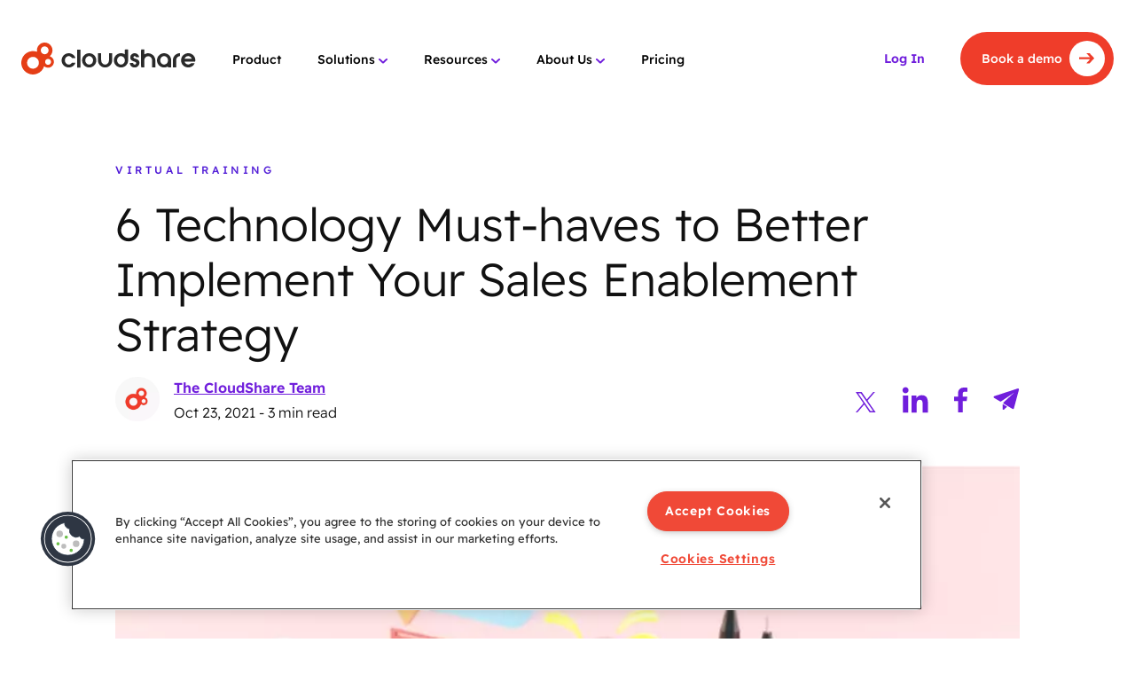

--- FILE ---
content_type: text/html; charset=UTF-8
request_url: https://www.cloudshare.com/blog/6-technology-must-haves-to-better-implement-your-sales-enablement-strategy/
body_size: 39237
content:
<!DOCTYPE html>
<html lang="en">
<head><meta charset="UTF-8"><script>if(navigator.userAgent.match(/MSIE|Internet Explorer/i)||navigator.userAgent.match(/Trident\/7\..*?rv:11/i)){var href=document.location.href;if(!href.match(/[?&]nowprocket/)){if(href.indexOf("?")==-1){if(href.indexOf("#")==-1){document.location.href=href+"?nowprocket=1"}else{document.location.href=href.replace("#","?nowprocket=1#")}}else{if(href.indexOf("#")==-1){document.location.href=href+"&nowprocket=1"}else{document.location.href=href.replace("#","&nowprocket=1#")}}}}</script><script>(()=>{class RocketLazyLoadScripts{constructor(){this.v="2.0.4",this.userEvents=["keydown","keyup","mousedown","mouseup","mousemove","mouseover","mouseout","touchmove","touchstart","touchend","touchcancel","wheel","click","dblclick","input"],this.attributeEvents=["onblur","onclick","oncontextmenu","ondblclick","onfocus","onmousedown","onmouseenter","onmouseleave","onmousemove","onmouseout","onmouseover","onmouseup","onmousewheel","onscroll","onsubmit"]}async t(){this.i(),this.o(),/iP(ad|hone)/.test(navigator.userAgent)&&this.h(),this.u(),this.l(this),this.m(),this.k(this),this.p(this),this._(),await Promise.all([this.R(),this.L()]),this.lastBreath=Date.now(),this.S(this),this.P(),this.D(),this.O(),this.M(),await this.C(this.delayedScripts.normal),await this.C(this.delayedScripts.defer),await this.C(this.delayedScripts.async),await this.T(),await this.F(),await this.j(),await this.A(),window.dispatchEvent(new Event("rocket-allScriptsLoaded")),this.everythingLoaded=!0,this.lastTouchEnd&&await new Promise(t=>setTimeout(t,500-Date.now()+this.lastTouchEnd)),this.I(),this.H(),this.U(),this.W()}i(){this.CSPIssue=sessionStorage.getItem("rocketCSPIssue"),document.addEventListener("securitypolicyviolation",t=>{this.CSPIssue||"script-src-elem"!==t.violatedDirective||"data"!==t.blockedURI||(this.CSPIssue=!0,sessionStorage.setItem("rocketCSPIssue",!0))},{isRocket:!0})}o(){window.addEventListener("pageshow",t=>{this.persisted=t.persisted,this.realWindowLoadedFired=!0},{isRocket:!0}),window.addEventListener("pagehide",()=>{this.onFirstUserAction=null},{isRocket:!0})}h(){let t;function e(e){t=e}window.addEventListener("touchstart",e,{isRocket:!0}),window.addEventListener("touchend",function i(o){o.changedTouches[0]&&t.changedTouches[0]&&Math.abs(o.changedTouches[0].pageX-t.changedTouches[0].pageX)<10&&Math.abs(o.changedTouches[0].pageY-t.changedTouches[0].pageY)<10&&o.timeStamp-t.timeStamp<200&&(window.removeEventListener("touchstart",e,{isRocket:!0}),window.removeEventListener("touchend",i,{isRocket:!0}),"INPUT"===o.target.tagName&&"text"===o.target.type||(o.target.dispatchEvent(new TouchEvent("touchend",{target:o.target,bubbles:!0})),o.target.dispatchEvent(new MouseEvent("mouseover",{target:o.target,bubbles:!0})),o.target.dispatchEvent(new PointerEvent("click",{target:o.target,bubbles:!0,cancelable:!0,detail:1,clientX:o.changedTouches[0].clientX,clientY:o.changedTouches[0].clientY})),event.preventDefault()))},{isRocket:!0})}q(t){this.userActionTriggered||("mousemove"!==t.type||this.firstMousemoveIgnored?"keyup"===t.type||"mouseover"===t.type||"mouseout"===t.type||(this.userActionTriggered=!0,this.onFirstUserAction&&this.onFirstUserAction()):this.firstMousemoveIgnored=!0),"click"===t.type&&t.preventDefault(),t.stopPropagation(),t.stopImmediatePropagation(),"touchstart"===this.lastEvent&&"touchend"===t.type&&(this.lastTouchEnd=Date.now()),"click"===t.type&&(this.lastTouchEnd=0),this.lastEvent=t.type,t.composedPath&&t.composedPath()[0].getRootNode()instanceof ShadowRoot&&(t.rocketTarget=t.composedPath()[0]),this.savedUserEvents.push(t)}u(){this.savedUserEvents=[],this.userEventHandler=this.q.bind(this),this.userEvents.forEach(t=>window.addEventListener(t,this.userEventHandler,{passive:!1,isRocket:!0})),document.addEventListener("visibilitychange",this.userEventHandler,{isRocket:!0})}U(){this.userEvents.forEach(t=>window.removeEventListener(t,this.userEventHandler,{passive:!1,isRocket:!0})),document.removeEventListener("visibilitychange",this.userEventHandler,{isRocket:!0}),this.savedUserEvents.forEach(t=>{(t.rocketTarget||t.target).dispatchEvent(new window[t.constructor.name](t.type,t))})}m(){const t="return false",e=Array.from(this.attributeEvents,t=>"data-rocket-"+t),i="["+this.attributeEvents.join("],[")+"]",o="[data-rocket-"+this.attributeEvents.join("],[data-rocket-")+"]",s=(e,i,o)=>{o&&o!==t&&(e.setAttribute("data-rocket-"+i,o),e["rocket"+i]=new Function("event",o),e.setAttribute(i,t))};new MutationObserver(t=>{for(const n of t)"attributes"===n.type&&(n.attributeName.startsWith("data-rocket-")||this.everythingLoaded?n.attributeName.startsWith("data-rocket-")&&this.everythingLoaded&&this.N(n.target,n.attributeName.substring(12)):s(n.target,n.attributeName,n.target.getAttribute(n.attributeName))),"childList"===n.type&&n.addedNodes.forEach(t=>{if(t.nodeType===Node.ELEMENT_NODE)if(this.everythingLoaded)for(const i of[t,...t.querySelectorAll(o)])for(const t of i.getAttributeNames())e.includes(t)&&this.N(i,t.substring(12));else for(const e of[t,...t.querySelectorAll(i)])for(const t of e.getAttributeNames())this.attributeEvents.includes(t)&&s(e,t,e.getAttribute(t))})}).observe(document,{subtree:!0,childList:!0,attributeFilter:[...this.attributeEvents,...e]})}I(){this.attributeEvents.forEach(t=>{document.querySelectorAll("[data-rocket-"+t+"]").forEach(e=>{this.N(e,t)})})}N(t,e){const i=t.getAttribute("data-rocket-"+e);i&&(t.setAttribute(e,i),t.removeAttribute("data-rocket-"+e))}k(t){Object.defineProperty(HTMLElement.prototype,"onclick",{get(){return this.rocketonclick||null},set(e){this.rocketonclick=e,this.setAttribute(t.everythingLoaded?"onclick":"data-rocket-onclick","this.rocketonclick(event)")}})}S(t){function e(e,i){let o=e[i];e[i]=null,Object.defineProperty(e,i,{get:()=>o,set(s){t.everythingLoaded?o=s:e["rocket"+i]=o=s}})}e(document,"onreadystatechange"),e(window,"onload"),e(window,"onpageshow");try{Object.defineProperty(document,"readyState",{get:()=>t.rocketReadyState,set(e){t.rocketReadyState=e},configurable:!0}),document.readyState="loading"}catch(t){console.log("WPRocket DJE readyState conflict, bypassing")}}l(t){this.originalAddEventListener=EventTarget.prototype.addEventListener,this.originalRemoveEventListener=EventTarget.prototype.removeEventListener,this.savedEventListeners=[],EventTarget.prototype.addEventListener=function(e,i,o){o&&o.isRocket||!t.B(e,this)&&!t.userEvents.includes(e)||t.B(e,this)&&!t.userActionTriggered||e.startsWith("rocket-")||t.everythingLoaded?t.originalAddEventListener.call(this,e,i,o):(t.savedEventListeners.push({target:this,remove:!1,type:e,func:i,options:o}),"mouseenter"!==e&&"mouseleave"!==e||t.originalAddEventListener.call(this,e,t.savedUserEvents.push,o))},EventTarget.prototype.removeEventListener=function(e,i,o){o&&o.isRocket||!t.B(e,this)&&!t.userEvents.includes(e)||t.B(e,this)&&!t.userActionTriggered||e.startsWith("rocket-")||t.everythingLoaded?t.originalRemoveEventListener.call(this,e,i,o):t.savedEventListeners.push({target:this,remove:!0,type:e,func:i,options:o})}}J(t,e){this.savedEventListeners=this.savedEventListeners.filter(i=>{let o=i.type,s=i.target||window;return e!==o||t!==s||(this.B(o,s)&&(i.type="rocket-"+o),this.$(i),!1)})}H(){EventTarget.prototype.addEventListener=this.originalAddEventListener,EventTarget.prototype.removeEventListener=this.originalRemoveEventListener,this.savedEventListeners.forEach(t=>this.$(t))}$(t){t.remove?this.originalRemoveEventListener.call(t.target,t.type,t.func,t.options):this.originalAddEventListener.call(t.target,t.type,t.func,t.options)}p(t){let e;function i(e){return t.everythingLoaded?e:e.split(" ").map(t=>"load"===t||t.startsWith("load.")?"rocket-jquery-load":t).join(" ")}function o(o){function s(e){const s=o.fn[e];o.fn[e]=o.fn.init.prototype[e]=function(){return this[0]===window&&t.userActionTriggered&&("string"==typeof arguments[0]||arguments[0]instanceof String?arguments[0]=i(arguments[0]):"object"==typeof arguments[0]&&Object.keys(arguments[0]).forEach(t=>{const e=arguments[0][t];delete arguments[0][t],arguments[0][i(t)]=e})),s.apply(this,arguments),this}}if(o&&o.fn&&!t.allJQueries.includes(o)){const e={DOMContentLoaded:[],"rocket-DOMContentLoaded":[]};for(const t in e)document.addEventListener(t,()=>{e[t].forEach(t=>t())},{isRocket:!0});o.fn.ready=o.fn.init.prototype.ready=function(i){function s(){parseInt(o.fn.jquery)>2?setTimeout(()=>i.bind(document)(o)):i.bind(document)(o)}return"function"==typeof i&&(t.realDomReadyFired?!t.userActionTriggered||t.fauxDomReadyFired?s():e["rocket-DOMContentLoaded"].push(s):e.DOMContentLoaded.push(s)),o([])},s("on"),s("one"),s("off"),t.allJQueries.push(o)}e=o}t.allJQueries=[],o(window.jQuery),Object.defineProperty(window,"jQuery",{get:()=>e,set(t){o(t)}})}P(){const t=new Map;document.write=document.writeln=function(e){const i=document.currentScript,o=document.createRange(),s=i.parentElement;let n=t.get(i);void 0===n&&(n=i.nextSibling,t.set(i,n));const c=document.createDocumentFragment();o.setStart(c,0),c.appendChild(o.createContextualFragment(e)),s.insertBefore(c,n)}}async R(){return new Promise(t=>{this.userActionTriggered?t():this.onFirstUserAction=t})}async L(){return new Promise(t=>{document.addEventListener("DOMContentLoaded",()=>{this.realDomReadyFired=!0,t()},{isRocket:!0})})}async j(){return this.realWindowLoadedFired?Promise.resolve():new Promise(t=>{window.addEventListener("load",t,{isRocket:!0})})}M(){this.pendingScripts=[];this.scriptsMutationObserver=new MutationObserver(t=>{for(const e of t)e.addedNodes.forEach(t=>{"SCRIPT"!==t.tagName||t.noModule||t.isWPRocket||this.pendingScripts.push({script:t,promise:new Promise(e=>{const i=()=>{const i=this.pendingScripts.findIndex(e=>e.script===t);i>=0&&this.pendingScripts.splice(i,1),e()};t.addEventListener("load",i,{isRocket:!0}),t.addEventListener("error",i,{isRocket:!0}),setTimeout(i,1e3)})})})}),this.scriptsMutationObserver.observe(document,{childList:!0,subtree:!0})}async F(){await this.X(),this.pendingScripts.length?(await this.pendingScripts[0].promise,await this.F()):this.scriptsMutationObserver.disconnect()}D(){this.delayedScripts={normal:[],async:[],defer:[]},document.querySelectorAll("script[type$=rocketlazyloadscript]").forEach(t=>{t.hasAttribute("data-rocket-src")?t.hasAttribute("async")&&!1!==t.async?this.delayedScripts.async.push(t):t.hasAttribute("defer")&&!1!==t.defer||"module"===t.getAttribute("data-rocket-type")?this.delayedScripts.defer.push(t):this.delayedScripts.normal.push(t):this.delayedScripts.normal.push(t)})}async _(){await this.L();let t=[];document.querySelectorAll("script[type$=rocketlazyloadscript][data-rocket-src]").forEach(e=>{let i=e.getAttribute("data-rocket-src");if(i&&!i.startsWith("data:")){i.startsWith("//")&&(i=location.protocol+i);try{const o=new URL(i).origin;o!==location.origin&&t.push({src:o,crossOrigin:e.crossOrigin||"module"===e.getAttribute("data-rocket-type")})}catch(t){}}}),t=[...new Map(t.map(t=>[JSON.stringify(t),t])).values()],this.Y(t,"preconnect")}async G(t){if(await this.K(),!0!==t.noModule||!("noModule"in HTMLScriptElement.prototype))return new Promise(e=>{let i;function o(){(i||t).setAttribute("data-rocket-status","executed"),e()}try{if(navigator.userAgent.includes("Firefox/")||""===navigator.vendor||this.CSPIssue)i=document.createElement("script"),[...t.attributes].forEach(t=>{let e=t.nodeName;"type"!==e&&("data-rocket-type"===e&&(e="type"),"data-rocket-src"===e&&(e="src"),i.setAttribute(e,t.nodeValue))}),t.text&&(i.text=t.text),t.nonce&&(i.nonce=t.nonce),i.hasAttribute("src")?(i.addEventListener("load",o,{isRocket:!0}),i.addEventListener("error",()=>{i.setAttribute("data-rocket-status","failed-network"),e()},{isRocket:!0}),setTimeout(()=>{i.isConnected||e()},1)):(i.text=t.text,o()),i.isWPRocket=!0,t.parentNode.replaceChild(i,t);else{const i=t.getAttribute("data-rocket-type"),s=t.getAttribute("data-rocket-src");i?(t.type=i,t.removeAttribute("data-rocket-type")):t.removeAttribute("type"),t.addEventListener("load",o,{isRocket:!0}),t.addEventListener("error",i=>{this.CSPIssue&&i.target.src.startsWith("data:")?(console.log("WPRocket: CSP fallback activated"),t.removeAttribute("src"),this.G(t).then(e)):(t.setAttribute("data-rocket-status","failed-network"),e())},{isRocket:!0}),s?(t.fetchPriority="high",t.removeAttribute("data-rocket-src"),t.src=s):t.src="data:text/javascript;base64,"+window.btoa(unescape(encodeURIComponent(t.text)))}}catch(i){t.setAttribute("data-rocket-status","failed-transform"),e()}});t.setAttribute("data-rocket-status","skipped")}async C(t){const e=t.shift();return e?(e.isConnected&&await this.G(e),this.C(t)):Promise.resolve()}O(){this.Y([...this.delayedScripts.normal,...this.delayedScripts.defer,...this.delayedScripts.async],"preload")}Y(t,e){this.trash=this.trash||[];let i=!0;var o=document.createDocumentFragment();t.forEach(t=>{const s=t.getAttribute&&t.getAttribute("data-rocket-src")||t.src;if(s&&!s.startsWith("data:")){const n=document.createElement("link");n.href=s,n.rel=e,"preconnect"!==e&&(n.as="script",n.fetchPriority=i?"high":"low"),t.getAttribute&&"module"===t.getAttribute("data-rocket-type")&&(n.crossOrigin=!0),t.crossOrigin&&(n.crossOrigin=t.crossOrigin),t.integrity&&(n.integrity=t.integrity),t.nonce&&(n.nonce=t.nonce),o.appendChild(n),this.trash.push(n),i=!1}}),document.head.appendChild(o)}W(){this.trash.forEach(t=>t.remove())}async T(){try{document.readyState="interactive"}catch(t){}this.fauxDomReadyFired=!0;try{await this.K(),this.J(document,"readystatechange"),document.dispatchEvent(new Event("rocket-readystatechange")),await this.K(),document.rocketonreadystatechange&&document.rocketonreadystatechange(),await this.K(),this.J(document,"DOMContentLoaded"),document.dispatchEvent(new Event("rocket-DOMContentLoaded")),await this.K(),this.J(window,"DOMContentLoaded"),window.dispatchEvent(new Event("rocket-DOMContentLoaded"))}catch(t){console.error(t)}}async A(){try{document.readyState="complete"}catch(t){}try{await this.K(),this.J(document,"readystatechange"),document.dispatchEvent(new Event("rocket-readystatechange")),await this.K(),document.rocketonreadystatechange&&document.rocketonreadystatechange(),await this.K(),this.J(window,"load"),window.dispatchEvent(new Event("rocket-load")),await this.K(),window.rocketonload&&window.rocketonload(),await this.K(),this.allJQueries.forEach(t=>t(window).trigger("rocket-jquery-load")),await this.K(),this.J(window,"pageshow");const t=new Event("rocket-pageshow");t.persisted=this.persisted,window.dispatchEvent(t),await this.K(),window.rocketonpageshow&&window.rocketonpageshow({persisted:this.persisted})}catch(t){console.error(t)}}async K(){Date.now()-this.lastBreath>45&&(await this.X(),this.lastBreath=Date.now())}async X(){return document.hidden?new Promise(t=>setTimeout(t)):new Promise(t=>requestAnimationFrame(t))}B(t,e){return e===document&&"readystatechange"===t||(e===document&&"DOMContentLoaded"===t||(e===window&&"DOMContentLoaded"===t||(e===window&&"load"===t||e===window&&"pageshow"===t)))}static run(){(new RocketLazyLoadScripts).t()}}RocketLazyLoadScripts.run()})();</script>
    
    <meta http-equiv="X-UA-Compatible" content="IE=edge">
    <meta name="viewport" content="width=device-width, initial-scale=1, minimum-scale=1, maximum-scale=1">
    <meta name='robots' content='index, follow, max-image-preview:large, max-snippet:-1, max-video-preview:-1' />

	<!-- This site is optimized with the Yoast SEO plugin v26.6 - https://yoast.com/wordpress/plugins/seo/ -->
	<title>Better Implement Your Sales Enablement Strategy | CloudShare</title>
<link data-rocket-prefetch href="https://www.googletagmanager.com" rel="dns-prefetch">
<link data-rocket-prefetch href="https://cdn.cookielaw.org" rel="dns-prefetch">
<style id="wpr-usedcss">img:is([sizes=auto i],[sizes^="auto," i]){contain-intrinsic-size:3000px 1500px}img.emoji{display:inline!important;border:none!important;box-shadow:none!important;height:1em!important;width:1em!important;margin:0 .07em!important;vertical-align:-.1em!important;background:0 0!important;padding:0!important}:where(.wp-block-button__link){border-radius:9999px;box-shadow:none;padding:calc(.667em + 2px) calc(1.333em + 2px);text-decoration:none}:root :where(.wp-block-button .wp-block-button__link.is-style-outline),:root :where(.wp-block-button.is-style-outline>.wp-block-button__link){border:2px solid;padding:.667em 1.333em}:root :where(.wp-block-button .wp-block-button__link.is-style-outline:not(.has-text-color)),:root :where(.wp-block-button.is-style-outline>.wp-block-button__link:not(.has-text-color)){color:currentColor}:root :where(.wp-block-button .wp-block-button__link.is-style-outline:not(.has-background)),:root :where(.wp-block-button.is-style-outline>.wp-block-button__link:not(.has-background)){background-color:initial;background-image:none}:where(.wp-block-calendar table:not(.has-background) th){background:#ddd}:where(.wp-block-columns){margin-bottom:1.75em}:where(.wp-block-columns.has-background){padding:1.25em 2.375em}:where(.wp-block-post-comments input[type=submit]){border:none}:where(.wp-block-cover-image:not(.has-text-color)),:where(.wp-block-cover:not(.has-text-color)){color:#fff}:where(.wp-block-cover-image.is-light:not(.has-text-color)),:where(.wp-block-cover.is-light:not(.has-text-color)){color:#000}:root :where(.wp-block-cover h1:not(.has-text-color)),:root :where(.wp-block-cover h2:not(.has-text-color)),:root :where(.wp-block-cover h3:not(.has-text-color)),:root :where(.wp-block-cover h4:not(.has-text-color)),:root :where(.wp-block-cover h5:not(.has-text-color)),:root :where(.wp-block-cover h6:not(.has-text-color)),:root :where(.wp-block-cover p:not(.has-text-color)){color:inherit}:where(.wp-block-file){margin-bottom:1.5em}:where(.wp-block-file__button){border-radius:2em;display:inline-block;padding:.5em 1em}:where(.wp-block-file__button):is(a):active,:where(.wp-block-file__button):is(a):focus,:where(.wp-block-file__button):is(a):hover,:where(.wp-block-file__button):is(a):visited{box-shadow:none;color:#fff;opacity:.85;text-decoration:none}:where(.wp-block-group.wp-block-group-is-layout-constrained){position:relative}:root :where(.wp-block-image.is-style-rounded img,.wp-block-image .is-style-rounded img){border-radius:9999px}:where(.wp-block-latest-comments:not([style*=line-height] .wp-block-latest-comments__comment)){line-height:1.1}:where(.wp-block-latest-comments:not([style*=line-height] .wp-block-latest-comments__comment-excerpt p)){line-height:1.8}:root :where(.wp-block-latest-posts.is-grid){padding:0}:root :where(.wp-block-latest-posts.wp-block-latest-posts__list){padding-left:0}ol,ul{box-sizing:border-box}:root :where(.wp-block-list.has-background){padding:1.25em 2.375em}:where(.wp-block-navigation.has-background .wp-block-navigation-item a:not(.wp-element-button)),:where(.wp-block-navigation.has-background .wp-block-navigation-submenu a:not(.wp-element-button)){padding:.5em 1em}:where(.wp-block-navigation .wp-block-navigation__submenu-container .wp-block-navigation-item a:not(.wp-element-button)),:where(.wp-block-navigation .wp-block-navigation__submenu-container .wp-block-navigation-submenu a:not(.wp-element-button)),:where(.wp-block-navigation .wp-block-navigation__submenu-container .wp-block-navigation-submenu button.wp-block-navigation-item__content),:where(.wp-block-navigation .wp-block-navigation__submenu-container .wp-block-pages-list__item button.wp-block-navigation-item__content){padding:.5em 1em}:root :where(p.has-background){padding:1.25em 2.375em}:where(p.has-text-color:not(.has-link-color)) a{color:inherit}:where(.wp-block-post-comments-form) input:not([type=submit]),:where(.wp-block-post-comments-form) textarea{border:1px solid #949494;font-family:inherit;font-size:1em}:where(.wp-block-post-comments-form) input:where(:not([type=submit]):not([type=checkbox])),:where(.wp-block-post-comments-form) textarea{padding:calc(.667em + 2px)}:where(.wp-block-post-excerpt){box-sizing:border-box;margin-bottom:var(--wp--style--block-gap);margin-top:var(--wp--style--block-gap)}:where(.wp-block-preformatted.has-background){padding:1.25em 2.375em}:where(.wp-block-search__button){border:1px solid #ccc;padding:6px 10px}:where(.wp-block-search__input){font-family:inherit;font-size:inherit;font-style:inherit;font-weight:inherit;letter-spacing:inherit;line-height:inherit;text-transform:inherit}:where(.wp-block-search__button-inside .wp-block-search__inside-wrapper){border:1px solid #949494;box-sizing:border-box;padding:4px}:where(.wp-block-search__button-inside .wp-block-search__inside-wrapper) .wp-block-search__input{border:none;border-radius:0;padding:0 4px}:where(.wp-block-search__button-inside .wp-block-search__inside-wrapper) .wp-block-search__input:focus{outline:0}:where(.wp-block-search__button-inside .wp-block-search__inside-wrapper) :where(.wp-block-search__button){padding:4px 8px}:root :where(.wp-block-separator.is-style-dots){height:auto;line-height:1;text-align:center}:root :where(.wp-block-separator.is-style-dots):before{color:currentColor;content:"···";font-family:serif;font-size:1.5em;letter-spacing:2em;padding-left:2em}:root :where(.wp-block-site-logo.is-style-rounded){border-radius:9999px}:where(.wp-block-social-links:not(.is-style-logos-only)) .wp-social-link{background-color:#f0f0f0;color:#444}:where(.wp-block-social-links:not(.is-style-logos-only)) .wp-social-link-amazon{background-color:#f90;color:#fff}:where(.wp-block-social-links:not(.is-style-logos-only)) .wp-social-link-bandcamp{background-color:#1ea0c3;color:#fff}:where(.wp-block-social-links:not(.is-style-logos-only)) .wp-social-link-behance{background-color:#0757fe;color:#fff}:where(.wp-block-social-links:not(.is-style-logos-only)) .wp-social-link-bluesky{background-color:#0a7aff;color:#fff}:where(.wp-block-social-links:not(.is-style-logos-only)) .wp-social-link-codepen{background-color:#1e1f26;color:#fff}:where(.wp-block-social-links:not(.is-style-logos-only)) .wp-social-link-deviantart{background-color:#02e49b;color:#fff}:where(.wp-block-social-links:not(.is-style-logos-only)) .wp-social-link-discord{background-color:#5865f2;color:#fff}:where(.wp-block-social-links:not(.is-style-logos-only)) .wp-social-link-dribbble{background-color:#e94c89;color:#fff}:where(.wp-block-social-links:not(.is-style-logos-only)) .wp-social-link-dropbox{background-color:#4280ff;color:#fff}:where(.wp-block-social-links:not(.is-style-logos-only)) .wp-social-link-etsy{background-color:#f45800;color:#fff}:where(.wp-block-social-links:not(.is-style-logos-only)) .wp-social-link-facebook{background-color:#0866ff;color:#fff}:where(.wp-block-social-links:not(.is-style-logos-only)) .wp-social-link-fivehundredpx{background-color:#000;color:#fff}:where(.wp-block-social-links:not(.is-style-logos-only)) .wp-social-link-flickr{background-color:#0461dd;color:#fff}:where(.wp-block-social-links:not(.is-style-logos-only)) .wp-social-link-foursquare{background-color:#e65678;color:#fff}:where(.wp-block-social-links:not(.is-style-logos-only)) .wp-social-link-github{background-color:#24292d;color:#fff}:where(.wp-block-social-links:not(.is-style-logos-only)) .wp-social-link-goodreads{background-color:#eceadd;color:#382110}:where(.wp-block-social-links:not(.is-style-logos-only)) .wp-social-link-google{background-color:#ea4434;color:#fff}:where(.wp-block-social-links:not(.is-style-logos-only)) .wp-social-link-gravatar{background-color:#1d4fc4;color:#fff}:where(.wp-block-social-links:not(.is-style-logos-only)) .wp-social-link-instagram{background-color:#f00075;color:#fff}:where(.wp-block-social-links:not(.is-style-logos-only)) .wp-social-link-lastfm{background-color:#e21b24;color:#fff}:where(.wp-block-social-links:not(.is-style-logos-only)) .wp-social-link-linkedin{background-color:#0d66c2;color:#fff}:where(.wp-block-social-links:not(.is-style-logos-only)) .wp-social-link-mastodon{background-color:#3288d4;color:#fff}:where(.wp-block-social-links:not(.is-style-logos-only)) .wp-social-link-medium{background-color:#000;color:#fff}:where(.wp-block-social-links:not(.is-style-logos-only)) .wp-social-link-meetup{background-color:#f6405f;color:#fff}:where(.wp-block-social-links:not(.is-style-logos-only)) .wp-social-link-patreon{background-color:#000;color:#fff}:where(.wp-block-social-links:not(.is-style-logos-only)) .wp-social-link-pinterest{background-color:#e60122;color:#fff}:where(.wp-block-social-links:not(.is-style-logos-only)) .wp-social-link-pocket{background-color:#ef4155;color:#fff}:where(.wp-block-social-links:not(.is-style-logos-only)) .wp-social-link-reddit{background-color:#ff4500;color:#fff}:where(.wp-block-social-links:not(.is-style-logos-only)) .wp-social-link-skype{background-color:#0478d7;color:#fff}:where(.wp-block-social-links:not(.is-style-logos-only)) .wp-social-link-snapchat{background-color:#fefc00;color:#fff;stroke:#000}:where(.wp-block-social-links:not(.is-style-logos-only)) .wp-social-link-soundcloud{background-color:#ff5600;color:#fff}:where(.wp-block-social-links:not(.is-style-logos-only)) .wp-social-link-spotify{background-color:#1bd760;color:#fff}:where(.wp-block-social-links:not(.is-style-logos-only)) .wp-social-link-telegram{background-color:#2aabee;color:#fff}:where(.wp-block-social-links:not(.is-style-logos-only)) .wp-social-link-threads{background-color:#000;color:#fff}:where(.wp-block-social-links:not(.is-style-logos-only)) .wp-social-link-tiktok{background-color:#000;color:#fff}:where(.wp-block-social-links:not(.is-style-logos-only)) .wp-social-link-tumblr{background-color:#011835;color:#fff}:where(.wp-block-social-links:not(.is-style-logos-only)) .wp-social-link-twitch{background-color:#6440a4;color:#fff}:where(.wp-block-social-links:not(.is-style-logos-only)) .wp-social-link-twitter{background-color:#1da1f2;color:#fff}:where(.wp-block-social-links:not(.is-style-logos-only)) .wp-social-link-vimeo{background-color:#1eb7ea;color:#fff}:where(.wp-block-social-links:not(.is-style-logos-only)) .wp-social-link-vk{background-color:#4680c2;color:#fff}:where(.wp-block-social-links:not(.is-style-logos-only)) .wp-social-link-wordpress{background-color:#3499cd;color:#fff}:where(.wp-block-social-links:not(.is-style-logos-only)) .wp-social-link-whatsapp{background-color:#25d366;color:#fff}:where(.wp-block-social-links:not(.is-style-logos-only)) .wp-social-link-x{background-color:#000;color:#fff}:where(.wp-block-social-links:not(.is-style-logos-only)) .wp-social-link-yelp{background-color:#d32422;color:#fff}:where(.wp-block-social-links:not(.is-style-logos-only)) .wp-social-link-youtube{background-color:red;color:#fff}:where(.wp-block-social-links.is-style-logos-only) .wp-social-link{background:0 0}:where(.wp-block-social-links.is-style-logos-only) .wp-social-link svg{height:1.25em;width:1.25em}:where(.wp-block-social-links.is-style-logos-only) .wp-social-link-amazon{color:#f90}:where(.wp-block-social-links.is-style-logos-only) .wp-social-link-bandcamp{color:#1ea0c3}:where(.wp-block-social-links.is-style-logos-only) .wp-social-link-behance{color:#0757fe}:where(.wp-block-social-links.is-style-logos-only) .wp-social-link-bluesky{color:#0a7aff}:where(.wp-block-social-links.is-style-logos-only) .wp-social-link-codepen{color:#1e1f26}:where(.wp-block-social-links.is-style-logos-only) .wp-social-link-deviantart{color:#02e49b}:where(.wp-block-social-links.is-style-logos-only) .wp-social-link-discord{color:#5865f2}:where(.wp-block-social-links.is-style-logos-only) .wp-social-link-dribbble{color:#e94c89}:where(.wp-block-social-links.is-style-logos-only) .wp-social-link-dropbox{color:#4280ff}:where(.wp-block-social-links.is-style-logos-only) .wp-social-link-etsy{color:#f45800}:where(.wp-block-social-links.is-style-logos-only) .wp-social-link-facebook{color:#0866ff}:where(.wp-block-social-links.is-style-logos-only) .wp-social-link-fivehundredpx{color:#000}:where(.wp-block-social-links.is-style-logos-only) .wp-social-link-flickr{color:#0461dd}:where(.wp-block-social-links.is-style-logos-only) .wp-social-link-foursquare{color:#e65678}:where(.wp-block-social-links.is-style-logos-only) .wp-social-link-github{color:#24292d}:where(.wp-block-social-links.is-style-logos-only) .wp-social-link-goodreads{color:#382110}:where(.wp-block-social-links.is-style-logos-only) .wp-social-link-google{color:#ea4434}:where(.wp-block-social-links.is-style-logos-only) .wp-social-link-gravatar{color:#1d4fc4}:where(.wp-block-social-links.is-style-logos-only) .wp-social-link-instagram{color:#f00075}:where(.wp-block-social-links.is-style-logos-only) .wp-social-link-lastfm{color:#e21b24}:where(.wp-block-social-links.is-style-logos-only) .wp-social-link-linkedin{color:#0d66c2}:where(.wp-block-social-links.is-style-logos-only) .wp-social-link-mastodon{color:#3288d4}:where(.wp-block-social-links.is-style-logos-only) .wp-social-link-medium{color:#000}:where(.wp-block-social-links.is-style-logos-only) .wp-social-link-meetup{color:#f6405f}:where(.wp-block-social-links.is-style-logos-only) .wp-social-link-patreon{color:#000}:where(.wp-block-social-links.is-style-logos-only) .wp-social-link-pinterest{color:#e60122}:where(.wp-block-social-links.is-style-logos-only) .wp-social-link-pocket{color:#ef4155}:where(.wp-block-social-links.is-style-logos-only) .wp-social-link-reddit{color:#ff4500}:where(.wp-block-social-links.is-style-logos-only) .wp-social-link-skype{color:#0478d7}:where(.wp-block-social-links.is-style-logos-only) .wp-social-link-snapchat{color:#fff;stroke:#000}:where(.wp-block-social-links.is-style-logos-only) .wp-social-link-soundcloud{color:#ff5600}:where(.wp-block-social-links.is-style-logos-only) .wp-social-link-spotify{color:#1bd760}:where(.wp-block-social-links.is-style-logos-only) .wp-social-link-telegram{color:#2aabee}:where(.wp-block-social-links.is-style-logos-only) .wp-social-link-threads{color:#000}:where(.wp-block-social-links.is-style-logos-only) .wp-social-link-tiktok{color:#000}:where(.wp-block-social-links.is-style-logos-only) .wp-social-link-tumblr{color:#011835}:where(.wp-block-social-links.is-style-logos-only) .wp-social-link-twitch{color:#6440a4}:where(.wp-block-social-links.is-style-logos-only) .wp-social-link-twitter{color:#1da1f2}:where(.wp-block-social-links.is-style-logos-only) .wp-social-link-vimeo{color:#1eb7ea}:where(.wp-block-social-links.is-style-logos-only) .wp-social-link-vk{color:#4680c2}:where(.wp-block-social-links.is-style-logos-only) .wp-social-link-whatsapp{color:#25d366}:where(.wp-block-social-links.is-style-logos-only) .wp-social-link-wordpress{color:#3499cd}:where(.wp-block-social-links.is-style-logos-only) .wp-social-link-x{color:#000}:where(.wp-block-social-links.is-style-logos-only) .wp-social-link-yelp{color:#d32422}:where(.wp-block-social-links.is-style-logos-only) .wp-social-link-youtube{color:red}:root :where(.wp-block-social-links .wp-social-link a){padding:.25em}:root :where(.wp-block-social-links.is-style-logos-only .wp-social-link a){padding:0}:root :where(.wp-block-social-links.is-style-pill-shape .wp-social-link a){padding-left:.6666666667em;padding-right:.6666666667em}:root :where(.wp-block-tag-cloud.is-style-outline){display:flex;flex-wrap:wrap;gap:1ch}:root :where(.wp-block-tag-cloud.is-style-outline a){border:1px solid;font-size:unset!important;margin-right:0;padding:1ch 2ch;text-decoration:none!important}:root :where(.wp-block-table-of-contents){box-sizing:border-box}:where(.wp-block-term-description){box-sizing:border-box;margin-bottom:var(--wp--style--block-gap);margin-top:var(--wp--style--block-gap)}:where(pre.wp-block-verse){font-family:inherit}:root{--wp--preset--font-size--normal:16px;--wp--preset--font-size--huge:42px}html :where(.has-border-color){border-style:solid}html :where([style*=border-top-color]){border-top-style:solid}html :where([style*=border-right-color]){border-right-style:solid}html :where([style*=border-bottom-color]){border-bottom-style:solid}html :where([style*=border-left-color]){border-left-style:solid}html :where([style*=border-width]){border-style:solid}html :where([style*=border-top-width]){border-top-style:solid}html :where([style*=border-right-width]){border-right-style:solid}html :where([style*=border-bottom-width]){border-bottom-style:solid}html :where([style*=border-left-width]){border-left-style:solid}html :where(img[class*=wp-image-]){height:auto;max-width:100%}:where(figure){margin:0 0 1em}html :where(.is-position-sticky){--wp-admin--admin-bar--position-offset:var(--wp-admin--admin-bar--height,0px)}@media screen and (max-width:600px){html :where(.is-position-sticky){--wp-admin--admin-bar--position-offset:0px}}:root{--wp--preset--aspect-ratio--square:1;--wp--preset--aspect-ratio--4-3:4/3;--wp--preset--aspect-ratio--3-4:3/4;--wp--preset--aspect-ratio--3-2:3/2;--wp--preset--aspect-ratio--2-3:2/3;--wp--preset--aspect-ratio--16-9:16/9;--wp--preset--aspect-ratio--9-16:9/16;--wp--preset--color--black:#000000;--wp--preset--color--cyan-bluish-gray:#abb8c3;--wp--preset--color--white:#ffffff;--wp--preset--color--pale-pink:#f78da7;--wp--preset--color--vivid-red:#cf2e2e;--wp--preset--color--luminous-vivid-orange:#ff6900;--wp--preset--color--luminous-vivid-amber:#fcb900;--wp--preset--color--light-green-cyan:#7bdcb5;--wp--preset--color--vivid-green-cyan:#00d084;--wp--preset--color--pale-cyan-blue:#8ed1fc;--wp--preset--color--vivid-cyan-blue:#0693e3;--wp--preset--color--vivid-purple:#9b51e0;--wp--preset--gradient--vivid-cyan-blue-to-vivid-purple:linear-gradient(135deg,rgba(6, 147, 227, 1) 0%,rgb(155, 81, 224) 100%);--wp--preset--gradient--light-green-cyan-to-vivid-green-cyan:linear-gradient(135deg,rgb(122, 220, 180) 0%,rgb(0, 208, 130) 100%);--wp--preset--gradient--luminous-vivid-amber-to-luminous-vivid-orange:linear-gradient(135deg,rgba(252, 185, 0, 1) 0%,rgba(255, 105, 0, 1) 100%);--wp--preset--gradient--luminous-vivid-orange-to-vivid-red:linear-gradient(135deg,rgba(255, 105, 0, 1) 0%,rgb(207, 46, 46) 100%);--wp--preset--gradient--very-light-gray-to-cyan-bluish-gray:linear-gradient(135deg,rgb(238, 238, 238) 0%,rgb(169, 184, 195) 100%);--wp--preset--gradient--cool-to-warm-spectrum:linear-gradient(135deg,rgb(74, 234, 220) 0%,rgb(151, 120, 209) 20%,rgb(207, 42, 186) 40%,rgb(238, 44, 130) 60%,rgb(251, 105, 98) 80%,rgb(254, 248, 76) 100%);--wp--preset--gradient--blush-light-purple:linear-gradient(135deg,rgb(255, 206, 236) 0%,rgb(152, 150, 240) 100%);--wp--preset--gradient--blush-bordeaux:linear-gradient(135deg,rgb(254, 205, 165) 0%,rgb(254, 45, 45) 50%,rgb(107, 0, 62) 100%);--wp--preset--gradient--luminous-dusk:linear-gradient(135deg,rgb(255, 203, 112) 0%,rgb(199, 81, 192) 50%,rgb(65, 88, 208) 100%);--wp--preset--gradient--pale-ocean:linear-gradient(135deg,rgb(255, 245, 203) 0%,rgb(182, 227, 212) 50%,rgb(51, 167, 181) 100%);--wp--preset--gradient--electric-grass:linear-gradient(135deg,rgb(202, 248, 128) 0%,rgb(113, 206, 126) 100%);--wp--preset--gradient--midnight:linear-gradient(135deg,rgb(2, 3, 129) 0%,rgb(40, 116, 252) 100%);--wp--preset--font-size--small:13px;--wp--preset--font-size--medium:20px;--wp--preset--font-size--large:36px;--wp--preset--font-size--x-large:42px;--wp--preset--spacing--20:0.44rem;--wp--preset--spacing--30:0.67rem;--wp--preset--spacing--40:1rem;--wp--preset--spacing--50:1.5rem;--wp--preset--spacing--60:2.25rem;--wp--preset--spacing--70:3.38rem;--wp--preset--spacing--80:5.06rem;--wp--preset--shadow--natural:6px 6px 9px rgba(0, 0, 0, .2);--wp--preset--shadow--deep:12px 12px 50px rgba(0, 0, 0, .4);--wp--preset--shadow--sharp:6px 6px 0px rgba(0, 0, 0, .2);--wp--preset--shadow--outlined:6px 6px 0px -3px rgba(255, 255, 255, 1),6px 6px rgba(0, 0, 0, 1);--wp--preset--shadow--crisp:6px 6px 0px rgba(0, 0, 0, 1)}:where(.is-layout-flex){gap:.5em}:where(.is-layout-grid){gap:.5em}:where(.wp-block-post-template.is-layout-flex){gap:1.25em}:where(.wp-block-post-template.is-layout-grid){gap:1.25em}:where(.wp-block-columns.is-layout-flex){gap:2em}:where(.wp-block-columns.is-layout-grid){gap:2em}:root :where(.wp-block-pullquote){font-size:1.5em;line-height:1.6}@font-face{font-family:ReadexPro;src:url("https://www.cloudshare.com/wp-content/themes/cloudshare/assets/fonts/ReadexPro-Light.eot");src:url("https://www.cloudshare.com/wp-content/themes/cloudshare/assets/fonts/ReadexPro-Light.eot?#iefix") format("embedded-opentype"),url("https://www.cloudshare.com/wp-content/themes/cloudshare/assets/fonts/ReadexPro-Light.woff") format("woff"),url("https://www.cloudshare.com/wp-content/themes/cloudshare/assets/fonts/ReadexPro-Light.ttf") format("truetype");font-style:normal;font-weight:300;font-display:swap}@font-face{font-family:ReadexPro;src:url("https://www.cloudshare.com/wp-content/themes/cloudshare/assets/fonts/ReadexPro-Regular.eot");src:url("https://www.cloudshare.com/wp-content/themes/cloudshare/assets/fonts/ReadexPro-Regular.eot?#iefix") format("embedded-opentype"),url("https://www.cloudshare.com/wp-content/themes/cloudshare/assets/fonts/ReadexPro-Regular.woff") format("woff"),url("https://www.cloudshare.com/wp-content/themes/cloudshare/assets/fonts/ReadexPro-Regular.ttf") format("truetype");font-style:normal;font-weight:400;font-display:swap}@font-face{font-family:ReadexPro;src:url("https://www.cloudshare.com/wp-content/themes/cloudshare/assets/fonts/ReadexPro-Medium.eot");src:url("https://www.cloudshare.com/wp-content/themes/cloudshare/assets/fonts/ReadexPro-Medium.eot?#iefix") format("embedded-opentype"),url("https://www.cloudshare.com/wp-content/themes/cloudshare/assets/fonts/ReadexPro-Medium.woff") format("woff"),url("https://www.cloudshare.com/wp-content/themes/cloudshare/assets/fonts/ReadexPro-Medium.ttf") format("truetype");font-style:normal;font-weight:500;font-display:swap}@font-face{font-family:ReadexPro;src:url("https://www.cloudshare.com/wp-content/themes/cloudshare/assets/fonts/ReadexPro-SemiBold.eot");src:url("https://www.cloudshare.com/wp-content/themes/cloudshare/assets/fonts/ReadexPro-SemiBold.eot?#iefix") format("embedded-opentype"),url("https://www.cloudshare.com/wp-content/themes/cloudshare/assets/fonts/ReadexPro-SemiBold.woff") format("woff"),url("https://www.cloudshare.com/wp-content/themes/cloudshare/assets/fonts/ReadexPro-SemiBold.ttf") format("truetype");font-style:normal;font-weight:600;font-display:swap}@font-face{font-family:ReadexPro;src:url("https://www.cloudshare.com/wp-content/themes/cloudshare/assets/fonts/ReadexPro-Bold.eot");src:url("https://www.cloudshare.com/wp-content/themes/cloudshare/assets/fonts/ReadexPro-Bold.eot?#iefix") format("embedded-opentype"),url("https://www.cloudshare.com/wp-content/themes/cloudshare/assets/fonts/ReadexPro-Bold.woff") format("woff"),url("https://www.cloudshare.com/wp-content/themes/cloudshare/assets/fonts/ReadexPro-Bold.ttf") format("truetype");font-style:normal;font-weight:700;font-display:swap}:root{--swiper-theme-color:#007aff}.swiper{margin-left:auto;margin-right:auto;position:relative;overflow:hidden;list-style:none;padding:0;z-index:1}.swiper-wrapper{position:relative;width:100%;height:100%;z-index:1;display:flex;transition-property:transform;box-sizing:content-box}.swiper-wrapper{transform:translate3d(0,0,0)}.swiper-slide{flex-shrink:0;width:100%;height:100%;position:relative;transition-property:transform}.swiper-slide-invisible-blank{visibility:hidden}:root{--swiper-navigation-size:44px}.swiper-button-next,.swiper-button-prev{position:absolute;top:50%;width:calc(var(--swiper-navigation-size)/ 44 * 27);height:var(--swiper-navigation-size);margin-top:calc(0px - (var(--swiper-navigation-size)/ 2));z-index:10;cursor:pointer;display:flex;align-items:center;justify-content:center;color:var(--swiper-navigation-color,var(--swiper-theme-color))}.swiper-button-next.swiper-button-disabled,.swiper-button-prev.swiper-button-disabled{opacity:.35;cursor:auto;pointer-events:none}.swiper-button-next.swiper-button-hidden,.swiper-button-prev.swiper-button-hidden{opacity:0;cursor:auto;pointer-events:none}.swiper-navigation-disabled .swiper-button-next,.swiper-navigation-disabled .swiper-button-prev{display:none!important}.swiper-button-next:after,.swiper-button-prev:after{font-family:swiper-icons;font-size:var(--swiper-navigation-size);text-transform:none!important;letter-spacing:0;font-variant:initial;line-height:1}.swiper-button-prev{left:10px;right:auto}.swiper-button-prev:after{content:'prev'}.swiper-button-next{right:10px;left:auto}.swiper-button-next:after{content:'next'}.swiper-button-lock{display:none}.swiper-pagination{position:absolute;text-align:center;transition:.3s opacity;transform:translate3d(0,0,0);z-index:10}.swiper-scrollbar{border-radius:10px;position:relative;-ms-touch-action:none;background:rgba(0,0,0,.1)}.swiper-scrollbar-disabled>.swiper-scrollbar,.swiper-scrollbar.swiper-scrollbar-disabled{display:none!important}.swiper-scrollbar.swiper-scrollbar-horizontal{position:absolute;left:1%;bottom:3px;z-index:50;height:5px;width:98%}.swiper-scrollbar.swiper-scrollbar-vertical{position:absolute;right:3px;top:1%;z-index:50;width:5px;height:98%}.swiper-scrollbar-drag{height:100%;width:100%;position:relative;background:rgba(0,0,0,.5);border-radius:10px;left:0;top:0}.swiper-scrollbar-lock{display:none}.swiper-zoom-container{width:100%;height:100%;display:flex;justify-content:center;align-items:center;text-align:center}.swiper-zoom-container>canvas,.swiper-zoom-container>img,.swiper-zoom-container>svg{max-width:100%;max-height:100%;object-fit:contain}.swiper-slide-zoomed{cursor:move}.swiper-lazy-preloader{width:42px;height:42px;position:absolute;left:50%;top:50%;margin-left:-21px;margin-top:-21px;z-index:10;transform-origin:50%;box-sizing:border-box;border:4px solid var(--swiper-preloader-color,var(--swiper-theme-color));border-radius:50%;border-top-color:transparent}.swiper:not(.swiper-watch-progress) .swiper-lazy-preloader{animation:1s linear infinite swiper-preloader-spin}@keyframes swiper-preloader-spin{0%{transform:rotate(0)}100%{transform:rotate(360deg)}}.swiper .swiper-notification{position:absolute;left:0;top:0;pointer-events:none;opacity:0;z-index:-1000}.select2-container{box-sizing:border-box;display:inline-block;margin:0;position:relative;vertical-align:middle}.select2-container .select2-selection--single{box-sizing:border-box;cursor:pointer;display:block;height:28px;user-select:none;-webkit-user-select:none}.select2-container .select2-selection--single .select2-selection__rendered{display:block;padding-left:8px;padding-right:20px;overflow:hidden;text-overflow:ellipsis;white-space:nowrap}.select2-container .select2-selection--single .select2-selection__clear{background-color:transparent;border:none;font-size:1em}.select2-container[dir=rtl] .select2-selection--single .select2-selection__rendered{padding-right:8px;padding-left:20px}.select2-container .select2-selection--multiple{box-sizing:border-box;cursor:pointer;display:block;min-height:32px;user-select:none;-webkit-user-select:none}.select2-container .select2-selection--multiple .select2-selection__rendered{display:inline;list-style:none;padding:0}.select2-container .select2-selection--multiple .select2-selection__clear{background-color:transparent;border:none;font-size:1em}.select2-container .select2-search--inline .select2-search__field{box-sizing:border-box;border:none;font-size:100%;margin-top:5px;margin-left:5px;padding:0;max-width:100%;resize:none;height:18px;vertical-align:bottom;font-family:sans-serif;overflow:hidden;word-break:keep-all}.select2-container .select2-search--inline .select2-search__field::-webkit-search-cancel-button{-webkit-appearance:none}.select2-dropdown{background-color:#fff;border:1px solid #aaa;border-radius:4px;box-sizing:border-box;display:block;position:absolute;left:-100000px;width:100%;z-index:1051}.select2-results{display:block}.select2-results__options{list-style:none;margin:0;padding:0}.select2-results__option{padding:6px;user-select:none;-webkit-user-select:none}.select2-results__option--selectable{cursor:pointer}.select2-container--open .select2-dropdown{left:0}.select2-container--open .select2-dropdown--above{border-bottom:none;border-bottom-left-radius:0;border-bottom-right-radius:0}.select2-container--open .select2-dropdown--below{border-top:none;border-top-left-radius:0;border-top-right-radius:0}.select2-search--dropdown{display:block;padding:4px}.select2-search--dropdown .select2-search__field{padding:4px;width:100%;box-sizing:border-box}.select2-search--dropdown .select2-search__field::-webkit-search-cancel-button{-webkit-appearance:none}.select2-search--dropdown.select2-search--hide{display:none}.select2-close-mask{border:0;margin:0;padding:0;display:block;position:fixed;left:0;top:0;min-height:100%;min-width:100%;height:auto;width:auto;opacity:0;z-index:99;background-color:#fff}.select2-hidden-accessible{border:0!important;clip:rect(0 0 0 0)!important;-webkit-clip-path:inset(50%)!important;clip-path:inset(50%)!important;height:1px!important;overflow:hidden!important;padding:0!important;position:absolute!important;width:1px!important;white-space:nowrap!important}.select2-container--default .select2-selection--single{background-color:#fff;border:1px solid #aaa;border-radius:4px}.select2-container--default .select2-selection--single .select2-selection__rendered{color:#444;line-height:28px}.select2-container--default .select2-selection--single .select2-selection__clear{cursor:pointer;float:right;font-weight:700;height:26px;margin-right:20px;padding-right:0}.select2-container--default .select2-selection--single .select2-selection__placeholder{color:#999}.select2-container--default .select2-selection--single .select2-selection__arrow{height:26px;position:absolute;top:1px;right:1px;width:20px}.select2-container--default .select2-selection--single .select2-selection__arrow b{border-color:#888 transparent transparent;border-style:solid;border-width:5px 4px 0;height:0;left:50%;margin-left:-4px;margin-top:-2px;position:absolute;top:50%;width:0}.select2-container--default[dir=rtl] .select2-selection--single .select2-selection__clear{float:left}.select2-container--default[dir=rtl] .select2-selection--single .select2-selection__arrow{left:1px;right:auto}.select2-container--default.select2-container--disabled .select2-selection--single{background-color:#eee;cursor:default}.select2-container--default.select2-container--disabled .select2-selection--single .select2-selection__clear{display:none}.select2-container--default.select2-container--open .select2-selection--single .select2-selection__arrow b{border-color:transparent transparent #888;border-width:0 4px 5px}.select2-container--default .select2-selection--multiple{background-color:#fff;border:1px solid #aaa;border-radius:4px;cursor:text;padding-bottom:5px;padding-right:5px;position:relative}.select2-container--default .select2-selection--multiple.select2-selection--clearable{padding-right:25px}.select2-container--default .select2-selection--multiple .select2-selection__clear{cursor:pointer;font-weight:700;height:20px;margin-right:10px;margin-top:5px;position:absolute;right:0;padding:1px}.select2-container--default .select2-selection--multiple .select2-selection__choice{background-color:#e4e4e4;border:1px solid #aaa;border-radius:4px;box-sizing:border-box;display:inline-block;margin-left:5px;margin-top:5px;padding:0;padding-left:20px;position:relative;max-width:100%;overflow:hidden;text-overflow:ellipsis;vertical-align:bottom;white-space:nowrap}.select2-container--default .select2-selection--multiple .select2-selection__choice__display{cursor:default;padding-left:2px;padding-right:5px}.select2-container--default .select2-selection--multiple .select2-selection__choice__remove{background-color:transparent;border:none;border-right:1px solid #aaa;border-top-left-radius:4px;border-bottom-left-radius:4px;color:#999;cursor:pointer;font-size:1em;font-weight:700;padding:0 4px;position:absolute;left:0;top:0}.select2-container--default .select2-selection--multiple .select2-selection__choice__remove:focus,.select2-container--default .select2-selection--multiple .select2-selection__choice__remove:hover{background-color:#f1f1f1;color:#333;outline:0}.select2-container--default[dir=rtl] .select2-selection--multiple .select2-selection__choice{margin-left:5px;margin-right:auto}.select2-container--default[dir=rtl] .select2-selection--multiple .select2-selection__choice__display{padding-left:5px;padding-right:2px}.select2-container--default[dir=rtl] .select2-selection--multiple .select2-selection__choice__remove{border-left:1px solid #aaa;border-right:none;border-top-left-radius:0;border-bottom-left-radius:0;border-top-right-radius:4px;border-bottom-right-radius:4px}.select2-container--default[dir=rtl] .select2-selection--multiple .select2-selection__clear{float:left;margin-left:10px;margin-right:auto}.select2-container--default.select2-container--focus .select2-selection--multiple{border:1px solid #000;outline:0}.select2-container--default.select2-container--disabled .select2-selection--multiple{background-color:#eee;cursor:default}.select2-container--default.select2-container--disabled .select2-selection__choice__remove{display:none}.select2-container--default.select2-container--open.select2-container--above .select2-selection--multiple,.select2-container--default.select2-container--open.select2-container--above .select2-selection--single{border-top-left-radius:0;border-top-right-radius:0}.select2-container--default.select2-container--open.select2-container--below .select2-selection--multiple,.select2-container--default.select2-container--open.select2-container--below .select2-selection--single{border-bottom-left-radius:0;border-bottom-right-radius:0}.select2-container--default .select2-search--dropdown .select2-search__field{border:1px solid #aaa}.select2-container--default .select2-search--inline .select2-search__field{background:0 0;border:none;outline:0;box-shadow:none;-webkit-appearance:textfield}.select2-container--default .select2-results>.select2-results__options{max-height:200px;overflow-y:auto}.select2-container--default .select2-results__option .select2-results__option{padding-left:1em}.select2-container--default .select2-results__option .select2-results__option .select2-results__group{padding-left:0}.select2-container--default .select2-results__option .select2-results__option .select2-results__option{margin-left:-1em;padding-left:2em}.select2-container--default .select2-results__option .select2-results__option .select2-results__option .select2-results__option{margin-left:-2em;padding-left:3em}.select2-container--default .select2-results__option .select2-results__option .select2-results__option .select2-results__option .select2-results__option{margin-left:-3em;padding-left:4em}.select2-container--default .select2-results__option .select2-results__option .select2-results__option .select2-results__option .select2-results__option .select2-results__option{margin-left:-4em;padding-left:5em}.select2-container--default .select2-results__option .select2-results__option .select2-results__option .select2-results__option .select2-results__option .select2-results__option .select2-results__option{margin-left:-5em;padding-left:6em}.select2-container--default .select2-results__option--group{padding:0}.select2-container--default .select2-results__option--disabled{color:#999}.select2-container--default .select2-results__option--selected{background-color:#ddd}.select2-container--default .select2-results__option--highlighted.select2-results__option--selectable{background-color:#5897fb;color:#fff}.select2-container--default .select2-results__group{cursor:default;display:block;padding:6px}.select2-container--classic .select2-selection--single{background-color:#f7f7f7;border:1px solid #aaa;border-radius:4px;outline:0;background-image:-webkit-linear-gradient(top,#fff 50%,#eee 100%);background-image:-o-linear-gradient(top,#fff 50%,#eee 100%);background-image:linear-gradient(to bottom,#fff 50%,#eee 100%);background-repeat:repeat-x}.select2-container--classic .select2-selection--single:focus{border:1px solid #5897fb}.select2-container--classic .select2-selection--single .select2-selection__rendered{color:#444;line-height:28px}.select2-container--classic .select2-selection--single .select2-selection__clear{cursor:pointer;float:right;font-weight:700;height:26px;margin-right:20px}.select2-container--classic .select2-selection--single .select2-selection__placeholder{color:#999}.select2-container--classic .select2-selection--single .select2-selection__arrow{background-color:#ddd;border:none;border-left:1px solid #aaa;border-top-right-radius:4px;border-bottom-right-radius:4px;height:26px;position:absolute;top:1px;right:1px;width:20px;background-image:-webkit-linear-gradient(top,#eee 50%,#ccc 100%);background-image:-o-linear-gradient(top,#eee 50%,#ccc 100%);background-image:linear-gradient(to bottom,#eee 50%,#ccc 100%);background-repeat:repeat-x}.select2-container--classic .select2-selection--single .select2-selection__arrow b{border-color:#888 transparent transparent;border-style:solid;border-width:5px 4px 0;height:0;left:50%;margin-left:-4px;margin-top:-2px;position:absolute;top:50%;width:0}.select2-container--classic[dir=rtl] .select2-selection--single .select2-selection__clear{float:left}.select2-container--classic[dir=rtl] .select2-selection--single .select2-selection__arrow{border:none;border-right:1px solid #aaa;border-radius:0;border-top-left-radius:4px;border-bottom-left-radius:4px;left:1px;right:auto}.select2-container--classic.select2-container--open .select2-selection--single{border:1px solid #5897fb}.select2-container--classic.select2-container--open .select2-selection--single .select2-selection__arrow{background:0 0;border:none}.select2-container--classic.select2-container--open .select2-selection--single .select2-selection__arrow b{border-color:transparent transparent #888;border-width:0 4px 5px}.select2-container--classic.select2-container--open.select2-container--above .select2-selection--single{border-top:none;border-top-left-radius:0;border-top-right-radius:0;background-image:-webkit-linear-gradient(top,#fff 0,#eee 50%);background-image:-o-linear-gradient(top,#fff 0,#eee 50%);background-image:linear-gradient(to bottom,#fff 0,#eee 50%);background-repeat:repeat-x}.select2-container--classic.select2-container--open.select2-container--below .select2-selection--single{border-bottom:none;border-bottom-left-radius:0;border-bottom-right-radius:0;background-image:-webkit-linear-gradient(top,#eee 50%,#fff 100%);background-image:-o-linear-gradient(top,#eee 50%,#fff 100%);background-image:linear-gradient(to bottom,#eee 50%,#fff 100%);background-repeat:repeat-x}.select2-container--classic .select2-selection--multiple{background-color:#fff;border:1px solid #aaa;border-radius:4px;cursor:text;outline:0;padding-bottom:5px;padding-right:5px}.select2-container--classic .select2-selection--multiple:focus{border:1px solid #5897fb}.select2-container--classic .select2-selection--multiple .select2-selection__clear{display:none}.select2-container--classic .select2-selection--multiple .select2-selection__choice{background-color:#e4e4e4;border:1px solid #aaa;border-radius:4px;display:inline-block;margin-left:5px;margin-top:5px;padding:0}.select2-container--classic .select2-selection--multiple .select2-selection__choice__display{cursor:default;padding-left:2px;padding-right:5px}.select2-container--classic .select2-selection--multiple .select2-selection__choice__remove{background-color:transparent;border:none;border-top-left-radius:4px;border-bottom-left-radius:4px;color:#888;cursor:pointer;font-size:1em;font-weight:700;padding:0 4px}.select2-container--classic .select2-selection--multiple .select2-selection__choice__remove:hover{color:#555;outline:0}.select2-container--classic[dir=rtl] .select2-selection--multiple .select2-selection__choice{margin-left:5px;margin-right:auto}.select2-container--classic[dir=rtl] .select2-selection--multiple .select2-selection__choice__display{padding-left:5px;padding-right:2px}.select2-container--classic[dir=rtl] .select2-selection--multiple .select2-selection__choice__remove{border-top-left-radius:0;border-bottom-left-radius:0;border-top-right-radius:4px;border-bottom-right-radius:4px}.select2-container--classic.select2-container--open .select2-selection--multiple{border:1px solid #5897fb}.select2-container--classic.select2-container--open.select2-container--above .select2-selection--multiple{border-top:none;border-top-left-radius:0;border-top-right-radius:0}.select2-container--classic.select2-container--open.select2-container--below .select2-selection--multiple{border-bottom:none;border-bottom-left-radius:0;border-bottom-right-radius:0}.select2-container--classic .select2-search--dropdown .select2-search__field{border:1px solid #aaa;outline:0}.select2-container--classic .select2-search--inline .select2-search__field{outline:0;box-shadow:none}.select2-container--classic .select2-dropdown{background-color:#fff;border:1px solid transparent}.select2-container--classic .select2-dropdown--above{border-bottom:none}.select2-container--classic .select2-dropdown--below{border-top:none}.select2-container--classic .select2-results>.select2-results__options{max-height:200px;overflow-y:auto}.select2-container--classic .select2-results__option--group{padding:0}.select2-container--classic .select2-results__option--disabled{color:grey}.select2-container--classic .select2-results__option--highlighted.select2-results__option--selectable{background-color:#3875d7;color:#fff}.select2-container--classic .select2-results__group{cursor:default;display:block;padding:6px}.select2-container--classic.select2-container--open .select2-dropdown{border-color:#5897fb}body{margin:0;font:300 16px/1.5 ReadexPro,Arial,sans-serif;color:#111;height:100%}a{text-decoration:none}img{max-width:100%;vertical-align:top;height:auto}.wrapper{overflow:hidden;min-height:100vh;display:flex;flex-direction:column}#main{flex:1 1 auto}.big-container{max-width:1560px;margin:0 auto;padding:0 24px}.big-container-body{position:relative;display:flex;justify-content:space-between}.header .big-container-body{gap:0 50px}.big-container-left,.big-container-right{display:flex;align-items:center}.big-container-right{min-width:259px}.container{max-width:1400px;margin:0 auto;padding:0 24px}.container-content{max-width:1020px;margin:0 auto;padding:0 24px}h1{font:300 52px/1.2 ReadexPro,Arial,sans-serif}h2{font:300 36px/1.33 ReadexPro,Arial,sans-serif}h3{font:400 20px/1.4 ReadexPro,Arial,sans-serif}.hs_submit .actions,.primary-button{position:relative;display:inline-block;padding:20px 58px 20px 24px;background:#ef3d2a;color:#fff;font:500 14px/20px ReadexPro,Arial,sans-serif;border-radius:120px;transition:color .3s linear;--svg-color:currentColor}.hs_submit .actions::after,.primary-button::after{content:"";position:absolute;top:50%;right:22px;transform:translateY(-50%);height:12.5px;width:17px;background:url("https://www.cloudshare.com/wp-content/themes/cloudshare/assets/images/svg/button-arrow.svg") no-repeat}.hs_submit .actions::before,.primary-button::before{content:"";position:absolute;top:50%;right:10px;transform:translateY(-50%);height:40px;width:40px;background:#fff;border-radius:70px;transition:width .3s linear}.hs_submit .actions:hover,.primary-button:hover{color:#ef3d2a;z-index:5}.hs_submit .actions:hover::before,.primary-button:hover::before{width:calc(100% - 20px);z-index:-1}.hs_submit .actions:active::before,.primary-button:active::before{background:#fdecea}.video-button::after{background:url("https://www.cloudshare.com/wp-content/themes/cloudshare/assets/images/svg/video-button-icon.svg") no-repeat;height:22px;width:18px;right:18px}.hs_submit .actions::before{right:12px;height:54px;width:54px}.hs_submit .actions::after{right:28px;height:19px;width:23px;background:url("https://www.cloudshare.com/wp-content/themes/cloudshare/assets/images/svg/button-big-arrow.svg") no-repeat}.hs_submit .actions:hover::before{width:calc(100% - 24px)}.electric-gradient{background-image:linear-gradient(133deg,#440bd4 -11.4%,#a185e9 123.85%);-webkit-background-clip:text;-webkit-text-fill-color:transparent;color:transparent}.about-us_menu a+div a{position:relative;display:inline-block;font-weight:400!important;font-size:20px!important;line-height:28px!important;margin:0 0 12px!important;padding:0 24px 0 0;box-sizing:border-box;height:fit-content;color:#111;transition:color .3s linear;width:fit-content}blockquote{margin:0}.filters{margin:0;padding:0;list-style:none}.filters li{display:inline-flex}.filters li input[type=checkbox]{width:0;height:0;visibility:hidden;opacity:0;position:absolute;left:0}.filters li label{position:relative;display:inline-block;padding:10px 29px;font-weight:500;font-size:14px;line-height:20px;transition:.4s linear;user-select:none;overflow:hidden;box-sizing:border-box;border-radius:120px;cursor:pointer}.filters li label::before{content:"";position:absolute;top:0;left:0;box-sizing:border-box;width:100%;height:100%;border:1px solid #701edc;border-radius:120px;transition:.4s linear}.filters li input[type=checkbox]:checked~label{background:linear-gradient(133.23deg,#701edc -11.4%,#b78eed 123.85%);color:#fff;border:none}.filters li input[type=checkbox]:checked~label::before{border:none}.disabled_meet_slide{display:none}.header{position:fixed;top:0;left:0;width:100%;background:#fff;padding:41px 0 40px;box-sizing:border-box;z-index:70;transition:.7s ease-in-out}.single-landing_page .header{padding:10px 0}.header.hide{transition:50ms ease-in-out;z-index:5}.main-logo{z-index:70}.main-logo img{width:100%;height:auto}#menu-main-right,.main-navigation ul{display:flex;flex-wrap:wrap;list-style:none;margin:0;padding:0;font-weight:500;font-size:14px;line-height:1.43}.main-navigation>ul>li{margin:5px 0 5px 41px;display:inline-flex}.main-navigation>ul>li.menu-item-home{display:none}.main-navigation ul li a,.main-navigation ul>li>span{color:#000;z-index:12;transition:.3s linear;cursor:pointer}.main-navigation>ul>li.menu-item-has-children>a:after,.main-navigation>ul>li.menu-item-has-children>span:after{content:"";margin:0 0 0 4px;display:inline-block;background:url("https://www.cloudshare.com/wp-content/themes/cloudshare/assets/images/svg/menu-arrow.svg") no-repeat;background-size:cover;width:10px;height:6.5px;transition:.3s linear;z-index:12}.main-subnavigation{position:absolute;top:-1px;left:-25px;padding:79px 24px 40px;background:#f8f8f8;border-radius:40px;border:1px solid #cfcfcf;visibility:hidden;opacity:0;transition:.4s linear;z-index:11}.main-subnavigation>ul{display:flex}.main-subnavigation>ul>li{color:#111;margin:20px 0 0;padding:0 44px;display:block;max-width:315px;box-sizing:border-box;border-right:1px solid #cfcfcf}.main-subnavigation>ul>li:last-child{border:none}#menu-main-right .sub-menu>li>a,.main-subnavigation>ul>li>a{position:relative;display:inline-block;font-weight:400;font-size:20px;line-height:28px;margin:0 0 12px;padding:0 24px 0 0;box-sizing:border-box;height:fit-content;color:#111;transition:color .3s linear}#menu-main-right .sub-menu>li>a:hover,.main-subnavigation>ul li .sub-menu li a:hover,.main-subnavigation>ul>li>a:hover{color:#701edc}#menu-main-right .sub-menu>li>a:active,.main-subnavigation>ul li .sub-menu li a:active,.main-subnavigation>ul>li>a:active{opacity:.4;transition:color 50ms linear}#menu-main-right .sub-menu>li>a::before,.main-subnavigation ul li a::before{content:"";position:absolute;top:50%;right:0;transform:translateY(-50%);width:17px;height:12.5px;background:url("https://www.cloudshare.com/wp-content/themes/cloudshare/assets/images/svg/submenu-arrow.svg") no-repeat}.main-subnavigation ul li p{margin:0 0 42px;padding:0;font-size:16px;line-height:24px;font-weight:300}.resources-list-item .main-subnavigation ul li p{margin:0 0 85px}.main-logo a{font-size:0}#menu-main-right{position:relative;margin:0 40px 0 0;font-weight:600;font-size:14px}#menu-main-right>li>a{position:relative;color:#701edc;z-index:12}#menu-main-right ul{position:absolute;list-style:none;margin:0;top:-30px;left:-225px;padding:79px 20px 40px;background:#f8f8f8;border-radius:40px;border:1px solid #cfcfcf;box-sizing:border-box;width:max-content;visibility:hidden;opacity:0;transition:.4s linear;z-index:11}.main-navigation-trigger{display:none}.main-subnavigation>ul li .sub-menu{display:block}.main-subnavigation>ul li .sub-menu li a{position:relative;display:inline-block;font-size:16px;line-height:1.5;margin:0 0 20px;padding:0 26px 0 0;box-sizing:border-box}.main-subnavigation>ul li .sub-menu li:last-child a{margin:0}.top-section{position:relative;padding:192px 0 90px;box-sizing:border-box}.single-landing_page .top-section{padding:114px 0 44px}.resources .top-section{padding:199px 0 120px}.top-section-row{position:relative;width:100%;display:flex;justify-content:space-between;gap:0 70px}.top-section-header{position:relative;flex:0 1 678px;min-width:342px;margin:11px 0 0}.home .top-section-header{margin:0}.top-section-header h1{margin:0 0 32px;position:relative}.top-section-header h1.has-emoji{margin-top:34px}.home .top-section-header h1{position:relative;margin:52px 0 34px}.home .top-section-header h1 strong{text-transform:uppercase;font:400 48px/64px RubikMonoOne-Regular,Arial,sans-serif;background-image:linear-gradient(133deg,#440bd4 -11.4%,#a185e9 123.85%);-webkit-background-clip:text;-webkit-text-fill-color:transparent;color:transparent;word-spacing:-20px}.top-section-header h1>span{font-weight:500}.top-section-header h2{margin:0 0 43px}.top-section-header h3{margin:0 0 32px;line-height:32px;font-weight:300}.top-section-header p{font-size:24px;line-height:1.55;margin:0 0 32px}.top-section-header p span{font-weight:400}.top-section-header ul{margin:0 0 43px;padding:0 0 0 42px;list-style:none}.top-section-header ul li{position:relative;margin:0 0 26px;font-weight:400;font-size:20px;line-height:28px}.top-section-header ul li:last-child{margin:0}.top-section-header ul li::before{position:absolute;content:"";top:-1px;left:-42px;background:url("https://www.cloudshare.com/wp-content/themes/cloudshare/assets/images/svg/list-style-icon.svg") no-repeat;background-size:cover;width:32px;height:32px}.top-section-header-speakers-item-image{width:139px}.top-section-header-speakers-item-image img{width:100%}.top-section-header-speakers-item-text h3{margin:0 auto 4px;font-weight:400}.top-section-header-speakers-item-text h4{margin:0 auto 5px;font-size:18px;line-height:1.2;font-weight:300;flex:1 1 auto}.top-section-header-speakers-item-logo{display:flex;align-items:center;justify-content:center}.top-section-image{position:relative;min-width:219px;flex:1 1 auto;display:flex;justify-content:flex-end;opacity:0;visibility:hidden}.home .top-section-image{opacity:1;visibility:visible;justify-content:center;height:100%;max-width:563px;min-width:375px}.home .top-section-image-main-img{position:relative;z-index:1;height:fit-content;width:fit-content;animation:1s linear homeTS}.home .top-section-image-main-img-2{position:absolute;bottom:-31px;left:-109px;max-width:76%}.home .top-section-image-background-img{z-index:-1;position:absolute;bottom:1px;left:-76px;width:133%}.home .top-section-image img{display:inline-block;height:auto;object-fit:contain}.top-section-header-rating{position:relative;box-sizing:border-box;padding:67px 60px 66px 0;margin:125px 0 0;background:#f8f8f8;height:fit-content;max-width:599px}.top-section-header-rating::before{content:"";position:absolute;top:0;left:0;transform:translateX(-9999px);width:9999px;height:100%;background:inherit}.top-section-header-rating img{width:267px;margin:0 0 18px}.top-section-header-rating blockquote{margin:0}.top-section-header-rating p{margin:0}.top-section-images{position:relative;padding:206px 179px 0 0;height:fit-content;opacity:0;visibility:hidden}.top-section-images.lonely{padding:62px 0 0}.top-section-images img{border-radius:50% 50% 0 0}.top-section-images.lonely .top-section-images-main img{border-radius:0}.top-section-images-main{position:relative;z-index:2;min-width:330px;opacity:0}[class^=top-section-images-image]{position:absolute;opacity:0}.top-section-images-image-2{top:38px;left:50%;transform:translateX(-50%)}.top-section-images-image-3{top:182px;right:0}.top-section-images-image-4{bottom:-17px;right:60px}.top-section-form{position:relative;flex:0 1 576px}.single-landing_page .top-section-row{gap:0 60px}.landing .top-section-form{flex:0 1 481px}.top-section-form-wrap{margin:0 auto 25px;box-sizing:border-box;padding:20px 32px;background:#440bd4}.top-section-form-wrap h2{color:#fff;margin:0 0 22px;text-align:center}.top-section-center{width:100%;text-align:center}.top-section-center h1{position:relative;max-width:920px;margin:0 auto 34px;width:fit-content}.resources .top-section-center h1{margin:0 auto 35px}.top-section-center h1 span strong{font-weight:600}.top-section-center h1 span strong img{margin:3px 0 0 10px}.top-section-center p{margin:0 auto 46px;max-width:752px;font-size:18px;line-height:1.556}.top-section-center>p:last-child{margin:0 auto}.top-section-center ul{margin:0 -59px 60px;padding:28px 0 0;list-style:none;display:flex;justify-content:center}.top-section-center ul li{margin:0 59px}.top-section-center ul img{width:56px;height:56px;margin:0 0 15px}.top-section-center h3{margin:0}.top-section-center .primary-button{z-index:2}.top-section-image-block{position:relative;display:flex;justify-content:space-between;align-items:center;margin:-200px 0 0;opacity:0;visibility:hidden;z-index:-1}.top-section-image-block img{height:fit-content;opacity:0}.top-section-post-row{padding:92px 0 0;display:flex;justify-content:space-between;gap:0 50px}.top-section-post-image{flex:0 1 800px;position:relative;display:flex;align-items:center;justify-content:center}.top-section-post-image>a{height:100%}.top-section-post-image img{width:100%;height:100%;object-fit:cover}.two-solutions-item{position:relative;max-width:753px;background:#f8f8f8;text-align:center;padding:137px 107px 60px;box-sizing:border-box}.two-solutions-item h2{margin:0 0 19px;color:#111}.two-solutions-item h2>a{color:inherit}.two-solutions-item p{margin:0 0 40px}.two-solutions-item img{position:absolute;top:-117px;left:50%;transform:translateX(-50%);max-width:229px}.platforms{padding:65px 0;background:#fff;margin:0 0 62px}section.platforms:last-of-type{margin:0}.home .platforms{box-shadow:0 70px 0 #fff}.platforms h2{position:relative;text-align:center;margin:0 auto 53px;max-width:fit-content}.platforms-marquee{width:max-content;overflow:hidden}.socks{padding:0 0 150px;position:relative;text-align:center;box-sizing:border-box}.socks::after{content:"";position:absolute;bottom:-90px;left:0;width:100%;height:100px;box-shadow:0 -40px 50px #fff;background:#fff}.socks h2{font-size:52px;line-height:1.23;max-width:942px;margin:0 auto;padding:0 0 44px;background:#fff}.socks p{position:relative;padding:0 0 20px;margin:0 auto 31px;font-size:18px;line-height:1.55;background:#fff;box-shadow:0 20px 35px #fff}.socks h4{font:300 24px/1.5 ReadexPro,Arial,sans-serif;max-width:864px;margin:0 auto}.socks h4 strong{font-weight:600;background-image:linear-gradient(133deg,#440bd4 -11.4%,#a185e9 123.85%);-webkit-background-clip:text;-webkit-text-fill-color:transparent;color:transparent}#socks-rain{position:absolute;top:0;left:50%;transform:translate(-50%,-50vh);width:100%;max-width:942px;max-height:1500px;height:100vh;opacity:0;z-index:-1}#socks-rain.show{opacity:1}.benefits-row{display:flex;justify-content:space-between;gap:0 56px;width:calc(100% - 48px);max-width:1400px;margin:0 auto;padding:0 24px;background:#fff;transition:1s linear;padding-bottom:120px}.benefits-row:first-child{opacity:1}.benefits-row:last-child{padding-bottom:0}.benefits-row:nth-child(2n){flex-direction:row-reverse}.benefits-row.active{opacity:1;height:auto}.benefits-content{flex:0 1 50%;max-width:673px}.benefits-content h3{font-weight:500;font-size:12px;line-height:1.66;margin:0 0 24px;letter-spacing:.3em;text-transform:uppercase;color:#701edc}.benefits-content h2{margin:0 0 23px}.benefits-content p{margin:0 0 24px}.benefits-content ul{margin:0 0 24px;padding:0}.benefits-content ul li{position:relative;margin:0 0 12px;padding:0 0 0 23px;list-style:none}.benefits-content ul li::before{content:"";position:absolute;top:50%;transform:translateY(-50%);left:10px;background:#111;width:3px;height:3px;border-radius:50%}.benefits-content p:last-child,.benefits-content ul li:last-child{margin:0}.awards-and-testimonials-rightSide{flex:0 1 670px;min-width:0}.infografic-bounce-track{position:absolute;top:-143px;left:50%;transform:translateX(-50%);width:120%}.infografic-bounce-track-animation-block{position:relative;width:100%;visibility:hidden;opacity:0}.infografic-bounce-track-animation-block.show{visibility:visible;opacity:1}.infografic-bounce-track svg{width:100%}.infografic-bounce-track-animation-block .ball{width:39px;height:39px;transition:all 55ms}.infografic-column{width:310px;text-align:center;display:flex;flex-direction:column}.infografic-column h4{font-weight:400;font-size:20px;line-height:1.4;margin:0 0 16px}.infografic-column strong{font-weight:400;font-size:68px;line-height:1.18;background-image:linear-gradient(133deg,#440bd4 -11.4%,#a185e9 123.85%);-webkit-background-clip:text;-webkit-text-fill-color:transparent;color:transparent;margin:0 0 11px}.infografic-column span{font-size:18px;line-height:28px}.cta{background:#ef3d2a;box-sizing:border-box;margin:0;overflow:hidden}.cta+section{margin-top:125px}.footer{padding:35px 0 40px;box-sizing:border-box;background:#111;color:#fff;pointer-events:auto}.footer-container{margin:0 auto;padding:0 24px;max-width:1600px}.footer-logo{display:flex;margin:0 0 35px}.footer-logo a{display:inline-block;width:146px;height:28px}.footer-logo a img{object-fit:cover;width:100%;height:100%}.footer-row{position:relative;display:flex;gap:0 45px}.footer-row:last-child{padding:0 0 60px;justify-content:space-between}.footer-column:first-child{flex:0 1 497px}.footer-contacts{display:flex;gap:41px;flex-wrap:wrap}.footer-contacts-column:first-child{flex:0 1 auto;max-width:235px}.footer-contacts-column:last-child{flex:0 1 221px}.footer-contacts-column>a{display:inline-block;margin:0 0 0 -27px}.footer-contacts-column:nth-child(3){max-width:100%}.footer-contacts-address{position:relative;padding:0 0 0 26px}.footer-contacts-address::before{content:"";position:absolute;top:4px;left:0;width:18px;height:22px;background:url("https://www.cloudshare.com/wp-content/themes/cloudshare/assets/images/svg/location-icon.svg") no-repeat;background-size:cover}.footer-contacts-address h4{margin:0 0 12px;font:600 16px/24px ReadexPro,Arial,sans-serif}.footer-contacts-address address{font-style:normal;margin:0 0 10px}.footer-contacts-address a{position:relative;font-weight:500;color:#dbc7f6}.footer-contacts-address a::before{content:"";position:absolute;top:4px;right:-18px;width:14px;height:12px;background:url("https://www.cloudshare.com/wp-content/themes/cloudshare/assets/images/svg/contact-arrow.svg") no-repeat;background-size:cover}.footer-navigation ul{list-style:none;margin:0;padding:0}.footer-navigation>ul{display:flex;flex-wrap:wrap;margin:0 -48px 0 0}.footer-navigation>ul>li{max-width:180px;margin:0 48px 16px 0}.footer-navigation ul a{color:#fff;transition:.4s linear}.footer-navigation ul a:hover{color:#ef3d2a}.footer-navigation>ul>li>a{font-weight:600}.footer-navigation ul ul{flex-direction:column;margin:12px 0 0}.footer-navigation ul ul>li{margin:0 0 12px}.footer-social{margin:0 0 14px;position:absolute;bottom:0;left:0;display:flex}.footer-social-icons{display:flex;align-items:center;margin:0 25px 0 0}.footer-social-icons a{display:flex;margin:0 31px 0 0}.footer-social-icons a[title=Twitter]{max-height:17px}.footer-social-icons a svg path{transition:.4s linear}.footer-social-icons a:hover svg path{fill:#ef3d2a}.footer-social .privacy-policy{color:#fff;transition:.4s linear}.footer-social .privacy-policy:hover{color:#ef3d2a}.copyright{position:absolute;bottom:0;right:0}.copyright p{margin:0}.growth-banner{position:relative;display:flex;justify-content:center;margin:0 auto 48px;max-width:fit-content;align-items:center}.growth-banner h2{position:relative;text-align:center;margin:0;align-items:center}.growth-banner h2 p{margin:75px 17px 0 0;display:inline-block}.growth-banner h2 p:empty{display:none}.growth-banner h2 span{display:inline-block;margin:0 26px 0 0}.growth-banner h2 .emojis{left:24.5%;bottom:52%}.growth-banner h2 svg{vertical-align:middle;margin:0 0 40px;width:auto}.growth-banner .first_image{margin:-5px 0 0;clip-path:polygon(0% 0%,0% 0%,0% 100%,0% 100%)}.video{margin:0 0 195px;position:relative}.webinar-on-demand .video{background:linear-gradient(127.12deg,#701edc -18.07%,#b78eed 99.71%);padding:80px 0;margin:0 0 80px}.video-item-poster{position:relative;width:100%;height:100%;z-index:3;cursor:pointer;transition:450ms cubic-bezier(.18, .8, .18, .8)}.video-item-poster::before{position:absolute;content:"";width:70px;height:70px;top:50%;left:50%;transform:translate(-50%,-50%);background:url("https://www.cloudshare.com/wp-content/themes/cloudshare/assets/images/svg/play_icon.svg") center no-repeat;background-size:cover;z-index:4;cursor:pointer;transition:.3s linear}.video-item-poster:hover::before{width:80px;height:80px}.video-item-poster::after{position:absolute;content:"";width:67px;height:67px;top:50%;left:50%;border-radius:50%;transform:translate(-50%,-50%);background:#fff}.video-item-poster.hidden{opacity:0;visibility:hidden;z-index:-1}.video-item-poster img{width:100%;height:100%;object-fit:cover}.video-item-wrapper{width:70vw;height:39vw;max-width:100%;max-height:90vh}.webinar-on-demand .video>.container h2{position:absolute;display:flex;justify-content:flex-start;max-height:55px;right:6.95%;bottom:106.6%;line-height:43px;margin:0}.webinar-on-demand .video>.container h2 img{width:51px;height:38px;background:url("https://www.cloudshare.com/wp-content/themes/cloudshare/assets/images/emojis/emojis-arrow-down-2.svg") bottom center no-repeat;clip-path:polygon(0% 0%,100% 0%,100% 0%,0% 0%);display:inline-block;padding:17px 5px 0;margin:0;opacity:0}.webinar-on-demand .video>.container h2 span{max-width:100px;margin:-27px 0 0 17px;padding:4px 0 0;display:inline-block;opacity:0}.webinar-on-demand .video>.container h2 strong{margin:20px 0 0 -118px}.webinar-on-demand .video .emojis{right:5.8%;bottom:106.6%}.webinar-on-demand .video .emojis-text{font-size:36px;line-height:43px;max-width:100px;margin:-27px 0 0 17px!important}.webinar-on-demand .video .emojis-text>span{color:#701edc;font-weight:700;-webkit-text-fill-color:#701edc}.vertical-tabs{margin:0 auto 45px}.vertical-tabs-wrap{position:absolute;top:-167px;left:0;width:100%!important;min-height:124px;z-index:1}.vertical-tabs-wrap.hidden{opacity:0;visibility:hidden;z-index:-20;transition:750ms cubic-bezier(.18, .8, .18, .8)}.vertical-tabs .container>h2{position:relative;font-size:52px;line-height:1.23;margin:0 0 60px}.vertical-tabs .container>h2 span{font-weight:400}.vertical-tabs-body{position:relative;width:100%;margin:0 0 60px;padding:43px 0 0}.vertical-tabs-body .scrollmagic-pin-spacer>.container{padding:0;max-width:none;width:100%!important}.vertical-tabs-body .scrollmagic-pin-spacer>.container::before{content:"";position:absolute;top:-36px;left:0;width:100%;height:100%;padding:36px 0 45px;background:linear-gradient(to right,#f8f8f8 59.75%,#fff 40.25%)}.vertical-tabs-body:last-child{margin:0}.vertical-tabs-body .swiper-pagination{display:none}.vertical-tabs-row{display:flex;justify-content:space-between;gap:0 56px;width:calc(100% - 48px);max-width:1400px;margin:0 auto;padding:0 48px 0 24px;opacity:0;transition:1s linear}.vertical-tabs-row:nth-child(2){opacity:1}.vertical-tabs-row.not-visible{opacity:0}.vertical-tabs-row.active{opacity:1;height:auto;z-index:5}.vertical-tabs-title-row{display:flex;margin:0 0 64px;transition:.3s linear}.vertical-tabs-title-row>a{display:flex;width:100%;height:100%}.vertical-tabs-title-row:last-child{margin:0}.tabs{flex:1 1 100%}.tabs ul{position:relative;display:flex;list-style:none;margin:0;padding:0;font:400 20px/28px ReadexPro,Arial,sans-serif}.tabs ul>li{position:relative;width:202px;box-sizing:border-box;border-bottom:1px solid #cfcfcf;outline:0}.tabs ul>li>a{display:block;padding:0 0 14px 8px;color:#cfcfcf;transition:.3s linear;outline:0}.tabs ul>li.ui-tabs-active a{color:#111}.ui-tabs-panel{box-sizing:border-box;padding:82px 0 0;font:300 36px/48px ReadexPro,Arial,sans-serif}.ui-tabs-panel p{margin:0}.services-item-wrap{margin:0 auto;max-width:270px}.services-item-image{position:absolute;top:-57%;left:50%;transform:translate(-50%,50%);max-width:220px}.services-item-image a{display:block}.services-item-image a img{max-width:none;min-width:115px}.services-item-wrap h3{margin:0 0 11px}.services-item-wrap h3 a{color:inherit}.services-item-wrap p{margin:0 0 31px}.gdpr{position:relative;width:100%;margin:0 0 99px}.gdpr-line{display:none;max-width:1680px;width:100%;position:relative;z-index:-1}.training-about-column-wrap h3{margin:0 0 11px}.training-about-column-wrap h3 a{color:inherit}.training-about-column-wrap p{margin:0 auto 16px;max-width:355px}.steps{margin:0 0 118px;text-align:center;z-index:-1}.steps.hidden{opacity:0;visibility:hidden;pointer-events:none}.steps h2{margin:0 auto 91px}.steps-row{display:flex;justify-content:space-around;gap:0 50px}.steps-row p{margin:0;max-width:320px;font-size:20px;line-height:28px;font-weight:400}.steps-row p strong{margin:0 0 10px;display:inline-block}.three-steps-line{position:relative;width:100%;visibility:hidden;opacity:0}.three-steps-line.show{visibility:visible;opacity:1}.three-steps-line svg{width:100%}.three-steps-line .ball{width:39px;height:39px;transition:all 55ms}.big-text,.big-text-wow{width:100%;height:140px}.big-text,.big-text-wow{position:relative;margin:0 auto 100px}.big-text p,.big-text-wow p{margin:0;width:max-content;height:100%;font-size:120px;line-height:140px}.big-text-wow{position:relative}.big-text-wow p{color:#111;width:max-content}.big-text-wow p:empty{display:none;height:0!important}.big-text-wow_confetti{position:absolute;bottom:0;right:0;opacity:0}.big-text p em,.big-text-wow p em{font-size:.7em;line-height:1.2;font-style:normal}.fix-it{box-sizing:border-box;padding:51px 0 57px;margin:0 0 90px;color:#fff;text-align:center;background:linear-gradient(133.23deg,#440bd4 -11.4%,#a185e9 123.85%)}.fix-it h2{margin:0 auto 95px}.fix-it-row{display:flex;justify-content:space-between;gap:0 40px}.fix-it-column{max-width:484px}.fix-it-column blockquote{margin:28px 0 0}.fix-it-column h3{margin:0 auto 97px;max-width:266px}.fix-it-column blockquote p{margin:0 auto 11px;font-size:18px;line-height:28px}.benefits-list-series .container{position:relative;max-width:1324px}.benefits-list,.benefits-list-series{position:relative}.benefits-list-series .benefits-list{margin:0}.benefits-list .container{padding:0;max-width:none;width:100%!important}.benefits-list-row{display:flex;justify-content:space-between;align-items:center;gap:100px;width:calc(100% - 48px);max-width:1324px;margin:0 auto;padding:90px 48px 90px 24px;background:#fff;transition:1s linear;z-index:-1}.benefits-list-pseudo-row{position:absolute;top:0;display:flex;justify-content:space-between;left:50%;transform:translateX(-50%);width:calc(100% - 48px);padding:100px 0 50px;max-width:1324px;margin:0 auto}.benefits-list-series .benefits-list-pseudo-row{opacity:0;position:absolute;top:0;transition:opacity 1s}.benefits-list-series .benefits-list-pseudo-row.active{opacity:1}.benefits-list-row.active{opacity:1;height:auto}.benefits-list-row.backward{flex-direction:row-reverse}.benefits-list-row.backward+.benefits-list-pseudo-row{flex-direction:row-reverse}.benefits-list-pseudo-row~.benefits-list-row:last-child{margin:0}.benefits-list-navigation{margin:-28px 0 0;align-self:center}.benefits-list-navigation-bullets{margin:0;padding:0;list-style:none}.benefits-list-navigation-bullets li{position:relative;width:8px;height:8px;background:#cfcfcf;border-radius:50%;list-style:none;text-indent:-999px;font-size:0;transition:550ms cubic-bezier(.18, .8, .18, .8)}.benefits-list-navigation-bullets li.active{background:#701edc}.benefits-list-navigation-bullets li:not(:first-child){margin:100px 0 0}.benefits-list-navigation-bullets li:not(:first-child)::before{content:"";position:absolute;bottom:8px;left:2.5px;height:100px;width:1px;border-right:1px dashed #cfcfcf}.benefits-list-image-photo{position:absolute;top:-73px;right:-23px}.benefits-list-row.backward+.benefits-list-pseudo-row .benefits-list-image-photo{left:-23px}.solution .benefits-list-image-photo.backward{right:auto;left:-23px}.benefits-list-image-photo::before{content:"";position:absolute;top:0;left:0;width:63px;height:63px;box-sizing:border-box;border-radius:50%;border:8px solid #ef3d2a;background:0 0;z-index:-1}.benefits-list-series .container .benefits-list-image-photo{visibility:hidden;opacity:0;position:absolute;top:40px;left:0;margin:0 auto;transition:1.25s cubic-bezier(.18, .8, .18, .8);transform:translateX(calc(100% - 135px));z-index:2;width:100%;right:auto}.benefits-list-series .container .benefits-list-image-photo img{max-width:140px}.benefits-list-series .container .benefits-list-image-photo.show{visibility:visible;opacity:1}.benefits-list-series .benefits-list-image-photo.backward{transform:translateX(0)}.benefits-list-pseudo-row .analytics,.benefits-list-pseudo-row .cost_control,.benefits-list-pseudo-row .hand_on_experience,.benefits-list-pseudo-row .spinning_up{max-width:460px;width:100%}.benefits-list-pseudo-row #analytics,.benefits-list-pseudo-row #cost_control,.benefits-list-pseudo-row #spinning_up{width:100%;height:100%}.accordion-header{position:relative;padding:40px 60px 36px 25px;border-top:1px solid #cfcfcf;cursor:pointer;transition:.4s linear;outline:0}.accordion-header.ui-accordion-header-active{padding:40px 60px 23px 25px}.accordion-header::after,.accordion-header::before{content:"";position:absolute;top:50%;right:20px;transform:translateY(-50%);width:32px;height:2px;background:#701edc}.accordion-header::before{transform:translateY(-50%) rotate(-90deg);transition:.2s linear;transition-delay:0s}.accordion-header::after{transition:.4s linear}.accordion-header.ui-accordion-header-active::before{transform:translateY(-50%) rotate(0);transition-delay:0.2s}.accordion-header.ui-accordion-header-active::after{transform:translateY(-50%) rotate(180deg)}.accordion-header h2{margin:0}.accordion-content{max-width:700px;padding:0 25px 48px;box-sizing:border-box;outline:0}.accordion-content p{margin:0 0 32px}.vilt-heading{margin:85px 0 100px;text-align:center}.vilt-heading h2{position:relative;margin:0 auto 34px;max-width:1022px;width:fit-content;font-size:52px;line-height:76px}.vilt-heading h3{position:relative;font-size:36px;line-height:48px;margin:0 auto 20px;max-width:1022px;font-weight:300}.vilt-heading h2 span{color:#92c131;position:relative;display:inline-block;font-weight:400}.vilt-heading p{margin:0 auto 24px;max-width:752px}.vilt-heading p:last-child{margin:0 auto}.plans-item-level-wrap{margin:0 auto;max-width:430px}.plans-item-level-wrap h2{margin:0 0 20px;font-size:36px;line-height:44px}.plans-item-level-wrap p{margin:0;font-size:18px;line-height:28px}.plans-item-level-second{box-sizing:border-box;padding:39px 24px;border-top:1px solid #cfcfcf;border-bottom:1px solid #cfcfcf}.plans-item-level-second h3{margin:0}.categories-menu-filters{display:flex;transition:.4s linear}.categories-menu-filters.fade{opacity:0;visibility:hidden}.categories-menu-filters h2{margin:0 14px 13px 0;display:inline-flex;align-items:center;white-space:nowrap}.categories-menu-filters .filters{display:flex;align-items:center;flex-wrap:wrap;margin:0 0 -24px}.categories-menu-filters .filters li{margin:0 13px 24px 0}.search-button{position:relative;font-size:0;display:block;min-width:68px;height:68px;border-radius:50%;border:1px solid #440bd4;background:url("https://www.cloudshare.com/wp-content/themes/cloudshare/assets/images/svg/search-icon.svg") center no-repeat #fff;box-sizing:border-box;transition:.3s linear}.search-button::before{content:"";background:url("https://www.cloudshare.com/wp-content/themes/cloudshare/assets/images/svg/close-icon.svg") center no-repeat #fff;visibility:hidden}.search-button:hover{background:url("https://www.cloudshare.com/wp-content/themes/cloudshare/assets/images/svg/search-icon.svg") center no-repeat #f1e9fb}.search-button:active{background:url("https://www.cloudshare.com/wp-content/themes/cloudshare/assets/images/svg/search-icon.svg") center no-repeat #fff}.search-button.active{background:url("https://www.cloudshare.com/wp-content/themes/cloudshare/assets/images/svg/close-icon.svg") center no-repeat #fff}.search-button.active:hover{background:url("https://www.cloudshare.com/wp-content/themes/cloudshare/assets/images/svg/close-icon.svg") center no-repeat #f1e9fb}.search-button.active:active{background:url("https://www.cloudshare.com/wp-content/themes/cloudshare/assets/images/svg/close-icon.svg") center no-repeat #fff}.categories-menu-search{position:absolute;top:50%;transform:translateY(-50%);left:0;max-width:1427px;width:100%;height:100%;background:#f8f8f8;display:flex;justify-content:space-between;align-items:center;opacity:0;visibility:hidden;pointer-events:none;transition:.4s linear}.categories-menu-search.active{opacity:1;visibility:visible;pointer-events:visible}.categories-menu-search-input{position:relative;max-width:1151px;width:80.65%;background:#fff;height:68px;box-sizing:border-box;padding:0 30px 0 74px;border:1px solid #701edc;border-radius:34px}.categories-menu-search-input::before{content:"";position:absolute;top:50%;left:25.5px;transform:translateY(-50%);width:32px;height:32px;background:url("https://www.cloudshare.com/wp-content/themes/cloudshare/assets/images/svg/search-icon.svg") center no-repeat}.categories-menu-search-input input[type=text]{height:100%;width:100%;padding:0;margin:0;box-sizing:border-box;border:none;outline:0;font-size:36px;line-height:48px;display:block}.categories-menu-search input[type=submit]{height:fit-content;background:linear-gradient(133.23deg,#701edc -11.4%,#b78eed 123.85%);border:1px solid #701edc;border-radius:34px;font-weight:500;font-size:20px;line-height:20px;color:#fff;box-sizing:border-box;padding:23px 90px;margin:0 0 0 25px;cursor:pointer}.categories-menu-search input[type=submit]:hover{background:#701edc}.categories-menu-search input[type=submit]:active{background:linear-gradient(133.23deg,#701edc -11.4%,#b78eed 123.85%)}.posts-list-container{width:calc(100% + 56px);display:flex;flex-wrap:wrap;margin:143px -27.5px -60px}.post-item{box-sizing:border-box;vertical-align:top;width:33.33%;display:flex;flex-direction:column;justify-content:space-between;padding:0 27.5px;margin:0 0 60px}.post-item{position:relative}.post-format{position:absolute;top:20px;right:27px;font-weight:400;font-size:14px;line-height:1.285;background:#fff;border-radius:30px 0 0 30px;min-width:88px;color:#111}.post-format a{color:#111;padding:6px 30px 6px 15px;display:inline-block}.post-item-image{display:block}.post-item-image img{width:100%;height:fit-content;min-height:174px;object-fit:cover}.post-item-text{box-sizing:border-box;padding:20px;background:#f8f8f8;flex:1 1 auto}.post-item-text h3{margin:0 0 8px;font:500 12px/20px ReadexPro,Arial,sans-serif;background-image:linear-gradient(133deg,#440bd4 -11.4%,#a185e9 123.85%);-webkit-background-clip:text;-webkit-text-fill-color:transparent;color:transparent;text-transform:uppercase;letter-spacing:.3em}.post-item-text h4{margin:0 0 4px;font:500 16px/20px ReadexPro,Arial,sans-serif}.post-item-text h4 a{color:#111}.post-item-text h4:last-child{margin:0}.post-item-text .date{font-size:12px;line-height:15px}.posts-list-pagination{margin:100px auto 0}.pagination{text-align:center}.page-numbers{position:relative;min-width:14px;margin:0 14px;padding:6px 0;font-weight:500;font-size:16px;line-height:20px;color:#701edc}.page-numbers.current::before,.page-numbers:hover::before{content:"";position:absolute;bottom:0;left:0;width:100%;height:2px}.page-numbers.current::before{background:#701edc;z-index:2}.page-numbers.next,.page-numbers.prev{color:#111;margin:0 33px}.page-numbers:hover::before{background:#dbc7f6}.page-numbers.next:hover::before,.page-numbers.prev:hover::before{background:#cfcfcf}.categories-menu-mobile{position:relative;background:#f8f8f8;box-sizing:border-box;padding:16px 24px;border-top:1px solid #cfcfcf;border-bottom:1px solid #cfcfcf}.categories-menu-mobile.fixed-block{position:fixed;top:100px;left:0;right:0;z-index:50;padding:15px 24px 16px;border-top:none}.categories-menu-mobile.fixed-block~section:not(.categories-menu-popup){margin-top:55px}.categories-menu-mobile>a{position:absolute;top:0;left:0;display:block;width:100%;height:100%}.categories-menu-popup{display:none;position:fixed;top:0;left:0;z-index:120;background:#fff;width:100%}.categories-menu-popup-search{box-sizing:border-box;padding:5px 0 24px}.categories-menu-popup-search input[type=text]{font-size:38px;line-height:48px;font-weight:300;color:#111;padding:0;box-sizing:border-box;outline:0;border:none;background:inherit;height:100%;width:100%}.categories-menu-popup-search input[type=text]::placeholder{color:#cfcfcf}.post-item-image img{width:100%;height:fit-content;min-height:150px}.post-item-text{padding:25px 24px 27px}.post-item-text h3{margin:0 0 7px}.blog-section{padding:182px 0 0;margin:0 0 160px;font-size:18px;line-height:1.5}.blog-section h2{margin:0 0 33px}.blog-section h3{font-size:28px;line-height:48px;margin:0 0 15px}.privacy-policy .blog-section h3{font-size:36px;line-height:48px;font-weight:300}.ebook-section .blog-section h3{font-size:28px;line-height:36px;margin:0 0 32px;position:relative}.blog-section h4{font-weight:400;font-size:20px;line-height:28px;margin:0 0 15px}.blog-section p{margin:0 0 36px}.privacy-policy .blog-section{font-size:18px;line-height:1.56}.privacy-policy .blog-section p+h3{margin:55px 0 42px}.privacy-policy .blog-section ul li::before{top:1px}.blog-section p iframe{width:100%}.blog-section ol,.blog-section ul{margin:0 0 48px;padding:0 0 0 35px}.blog-section ul{margin:0 0 54px;list-style:none}.blog-section ol{margin:0 0 42px -10px}.blog-section ol li,.blog-section ul li{position:relative;padding:0;margin:0 0 12px}.blog-section ol li:last-child,.blog-section ul li:last-child{margin:0}.blog-section ol a{text-decoration:underline;color:#701edc}.blog-section ul li::before{content:"";position:absolute;top:5px;left:-35px;width:24px;height:24px;background:url("https://www.cloudshare.com/wp-content/themes/cloudshare/assets/images/svg/list-style-icon.svg") no-repeat;background-size:cover}.blog-section ul li a{text-decoration:underline}.blog-section p a{text-decoration:underline;color:#701edc}.blog-section p a strong{font-weight:500}.blog-section hr{border:none;margin:92px 0 43px}.blog-section hr:last-child{display:none}.blog-section-heading{margin:0 0 48px}.blog-section-heading h3,.ebook-section .blog-section-heading h3{font-weight:500;font-size:12px;line-height:20px;letter-spacing:.3em;text-transform:uppercase;margin:0 0 20px}.blog-section-heading h3 a{color:inherit}.blog-section-heading h1{margin:0 0 15px}.blog-section-heading-info{display:flex;justify-content:space-between;align-items:center}.blog-section-heading-data{display:flex;align-items:center}.blog-section-heading-image{max-width:50px;height:100%;aspect-ratio:1/1;margin:0 16px 0 0;display:flex;align-items:center;justify-content:center}.blog-section-heading-image img{width:100%}.blog-section-heading-author{margin:0 0 3px}.blog-section-heading-author a{color:var(--Volt-Volt,#701edc);font-size:16px;font-style:normal;font-weight:600;line-height:24px;text-decoration-line:underline}.blog-section-heading-meta,.blog-section-heading-sharing{width:fit-content}.blog-section-heading-meta{font-size:16px;line-height:24px}.blog-section-heading-sharing a{margin:0 0 0 24px}.blog-section-heading-sharing button{outline:0;border:none;padding:0;background:0 0;margin:0 0 0 24px;cursor:pointer}.blog-section-heading-sharing button[data-sharer=twitter] img{max-height:23px;vertical-align:text-top}.blog-section-heading-sharing img{vertical-align:middle}.blog-section-main-image{position:relative;width:100%;margin:48px auto;max-width:1024px}.single-post .blog-section-main-image{max-width:100%;margin:0 auto 48px}.blog-section-main-image img{width:100%;object-fit:cover}.download-form-right{flex:0 1 451px}.download-form-right input[type=email],.download-form-right input[type=text]{background:#fff;border:1px solid #d9d9d9;border-radius:4px;box-sizing:border-box;padding:11px 14px 8px;margin:0 0 24px;font-size:18px;line-height:28px;width:100%!important;height:48px;box-shadow:none!important;outline:0;-webkit-appearance:none;appearance:none}.download-form-right input[type=email]::placeholder,.download-form-right input[type=text]::placeholder{color:#111}.download-form-right input[type=email]:focus::placeholder,.download-form-right input[type=text]:focus::placeholder{color:#cfcfcf;transition:.3s all cubic-bezier(.18, .8, .18, .8)}.download-form-right input[type=submit]{content:"";position:absolute;top:0;left:0;width:100%;height:100%;border-radius:120px;opacity:0;cursor:pointer}.ebook-section{display:flex;justify-content:flex-start;margin:0 0 96px}.ebook-section .left_sidebar{flex:0 1 270px;min-width:200px}.ebook-section .download-form-right{margin:0 auto}.ebook-section .hs_submit{text-align:center}.expensive_navigation{margin:0 0 60px}.expensive_navigation.on-violet-inverse .electric-gradient{color:#ef3d2a;-webkit-background-clip:text;-webkit-text-fill-color:#ef3d2a;background-image:none}.ebook-section .left_sidebar .expensive_navigation.on-violet-inverse ul li a:hover{color:#ef3d2a}.ebook-section .left_sidebar ul{margin:0;padding:0;list-style:none}.ebook-section .left_sidebar ul li{margin:0 0 16px;color:#cfcfcf;font-weight:400;font-size:16px;line-height:1.5}.ebook-section .left_sidebar ul li:last-child{margin:0}.ebook-section .left_sidebar ul li a{color:inherit;transition:350ms linear}.ebook-section .left_sidebar ul li a:hover{color:#440bd4}#e_book_sidebar{z-index:1}.ebook-section .blog-section{flex:0 1 828px;padding:0;margin:0 116px 0 77px;font-size:16px;line-height:1.5}.ebook-section .blog-section h2{font-size:32px;line-height:48px;margin:0 0 32px}.ebook-section .blog-section p iframe,.glossary-content p iframe{width:100%;max-height:410px;min-height:320px;height:40vh}.left_sidebar_open_section{display:none}.recommended{box-sizing:border-box;padding:81px 0 84px;background:linear-gradient(133.23deg,#701edc -11.4%,#b78eed 123.85%)}.recommended h2{color:#fff;margin:0 0 63px;text-align:center}.recommended .posts-list-container{margin:0 -27.5px -60px}.recommended .post-item-text{padding:21px 24px 17px}.recommended .post-item-text h4{margin:0 0 3px}.glossary-body{display:flex;justify-content:center;gap:0 57px;max-width:1270px;margin:0 auto}.glossary-content{height:fit-content;max-width:calc(100% - 460px)}.glossary-content h3{font-size:28px;line-height:48px;margin:0 0 15px}.glossary-content h1{margin:0 0 87px}.glossary-content h2{margin:77px 0 31px}.glossary-content ul{list-style:none;margin:0;padding:0;font-size:18px}.glossary-content ul li{position:relative;padding:0 0 0 39px;box-sizing:border-box;margin:0 0 24px}.glossary-content ul li::before{position:absolute;content:"";top:0;left:0;background:url("https://www.cloudshare.com/wp-content/themes/cloudshare/assets/images/svg/list-style-icon.svg") no-repeat;background-size:cover;width:24px;height:24px}.glossary-content p{margin:0 0 24px;font-size:18px}.glossary-content iframe{width:100%;max-height:410px;min-height:320px;height:40vh}.glossary-sidebar{flex:0 0 405px;margin-top:189px}.glossary-sidebar h3{font-size:32px;line-height:48px;margin:0 0 28px;font-weight:300}.glossary-sidebar #glossary-sidebar-header a{display:block;font-weight:500;font-size:16px;line-height:24px;color:#701edc;margin:0 0 24px}.glossary-sidebar-header{display:flex;flex-direction:column}.glossary-posts{margin:0 0 100px}.glossary-posts-post{box-sizing:border-box;padding:48px 0 42px;border-bottom:1px solid #cfcfcf}.glossary-posts-post h2{margin:0 0 48px;color:#111}.glossary-posts-post p{max-height:116px;margin:0 0 42px;font-size:24px;line-height:36px;overflow:hidden}.comparison-table{padding:0 0 100px}.comparison-table h2{margin:0 auto 37px;text-align:center}.comparison-table h2:empty{display:none}.comparison-table h2 span{font-weight:400;position:relative}.comparison-table h2 span .emojis{right:-62px;bottom:0}.comparison-table table{margin:0 auto;max-width:1140px;width:100%;border-spacing:0}.comparison-table table.four-cells{max-width:1140px}.comparison-table table.three-cells{max-width:910px}.comparison-table table tr{height:56px}.comparison-table table tr:first-child{min-height:60px}.comparison-table table tr:nth-child(2n){background:linear-gradient(180deg,#f1e9fb -16.44%,rgba(241,233,251,0) 100%),rgba(248,248,248,.75)}.comparison-table table td{text-align:center;width:22%}.comparison-table table td.no::before{content:url("https://www.cloudshare.com/wp-content/themes/cloudshare/assets/images/svg/table-cross.svg")}.comparison-table table td:first-child{text-align:left;padding:0 17px;font-weight:600;font-size:20px;line-height:32px;width:auto}.download-form-right form input[type=email].invalid,.download-form-right input[type=text].invalid,.download-form-right select.invalid,.download-form-right select.invalid::after,.download-form-right textarea.invalid{background:#fdecea;border:1px solid #ef3d2a}.hbspt-form select[data-select2-id]{border:0!important;overflow:hidden!important;padding:0!important;position:absolute!important;white-space:nowrap!important;opacity:0}.select2-container--default{margin:0 0 10px;max-width:100%}.select2-container--default .select2-selection--single{background:#fff;border:1px solid #d9d9d9;height:48px;text-align:start}.select2-container--default .select2-selection--single .select2-selection__rendered{padding:10px 35px 8px 11px;border-radius:4px!important;font:300 18px/1.5 ReadexPro,Arial,sans-serif;margin:0;color:#111}.select2-container--default .select2-selection--single .select2-selection__arrow{content:"";position:absolute;top:1px;height:calc(100% - 2px);right:1px;box-sizing:border-box;padding:0 20px;background:url(https://www.cloudshare.com/wp-content/themes/cloudshare/assets/images/svg/select-arrow.svg) center no-repeat #fff;border-left:1px solid #d9d9d9;pointer-events:none;border-radius:0 4px 4px 0}.select2-container--default .select2-selection--single .select2-selection__arrow b{display:none}body>.select2-container--open{margin:32px 0 0}select.invalid+.select2-container .select2-selection--single{background:#fdecea;border:1px solid #ef3d2a}.select2-dropdown{background-color:#fff;border:1px solid #d9d9d9;border-radius:4px}.select2-results__option{padding:6px 11px;color:#111}.hs_submit .actions a.hs-button,.hs_submit .actions input[type=submit]{content:"";position:absolute;top:0;left:0;width:100%;height:100%;border-radius:120px;opacity:0;cursor:pointer;outline:0;border:none;box-shadow:none;background:0 0;-webkit-appearance:none;-moz-appearance:none;-ms-appearance:none;appearance:none}.hs_submit .actions a.hs-button,.hs_submit .actions input[type=submit]{color:#fff;padding:0 60px 0 35px;font:500 14px/1.5 ReadexPro,Arial,sans-serif;opacity:1}.hs_submit .actions{padding:14px 59px 15px 35px;width:175px;box-sizing:border-box;height:60px}.hs_submit .actions:before{right:9px;height:40px;width:40px}.hs_submit .actions:after{width:17px;height:13px;right:20px;background-size:contain}.hs_submit .actions:hover input[type=submit]{transition:color .3s linear;color:#ef3d2a}.our-story{position:relative;text-align:center;padding:0 0 66px}.our-story::after{content:"";position:absolute;bottom:-920px;left:0;width:100%;height:900px;box-shadow:0 -40px 50px #fff;background:#fff;z-index:-2}.our-story h2{margin:0 0 69px;background:rgba(255,255,255,.5);box-shadow:0 40px 50px #fff}.our-story .big-container>p{margin:0 auto 95px;max-width:950px;font-size:18px;line-height:28px}.our-story .scrollmagic-pin-spacer{pointer-events:none}#lamp-rain{position:absolute;top:0;left:50%;transform:translate(-50%,-600px);width:100%;height:100%;max-width:942px;max-height:1500px;opacity:0;z-index:-5}#lamp-rain.show{opacity:1}.our-story-line{position:relative;width:100%;height:100%;visibility:hidden;opacity:0;z-index:-11}.our-story-line.show{visibility:visible;opacity:1}#our-story-line{width:100%}.meet-team-gallery{margin:0 auto 83px;visibility:hidden;opacity:0}.meet-team-gallery-item{margin:0 auto 6px}.meet-team-gallery-item img{width:100%;max-width:307px}.quote{padding:199px 0 38px;margin:0 auto 62px}.quote .container>h2{text-align:center;margin:0 auto 44px}.quote-image{position:relative;flex:0 1 381px}.quote-image::before{position:absolute;width:89px;height:89px;box-sizing:border-box;border-radius:50%;border:12.5px solid #ef3d2a;background:0 0}.page-template-page-thankyou .quote-image{align-self:center;max-height:224px;max-width:224px;box-sizing:border-box;display:flex;align-items:center;justify-content:center}.page-template-page-thankyou .quote-image::after{content:"";position:absolute;top:0;left:0;width:100%;height:100%;background:#f8f8f8;border:1px solid #d0d0d0;border-radius:50%;z-index:1}.quote-image img{width:100%;vertical-align:middle;position:relative}.page-template-page-thankyou img{width:auto;border-radius:0;vertical-align:middle;z-index:2}.executive-team{padding:298px 0 0;transition:.3s linear}.executive-team-body{display:flex;justify-content:center;gap:0 56px}.executive-team-aside{position:relative;flex:0 1 538px;width:538px;margin:0!important}.executive-team-aside::before{content:"";position:absolute;top:-528px;left:0;max-width:1400px;width:100vw;height:500px;background:#fff}.executive-team-aside h1{margin:0;position:absolute;top:-97px;left:0;max-width:1400px;width:100vw}.executive-team-names{width:100%;margin:0;padding:0}.executive-team-names li{display:block;font-size:36px;line-height:58px;margin:0;color:#cfcfcf}.executive-team-names li a{color:inherit}.executive-team-about{flex:0 1 752px;padding:17px 0 0}.executive-team-about::-webkit-scrollbar{background:rgba(255,255,255,0);width:0}.executive-team-item{margin:0 0 67px}.executive-team-item:last-child{margin:0 0 360px}.executive-team-item img{display:block;width:214px;height:214px;object-fit:cover;border-radius:50%;margin:0 0 42px}.executive-team-item p{margin:0 0 24px}.meet-the-team .wrapper{opacity:0;visibility:hidden}.meet-the-team #main{position:relative}.meet-the-team .wrapper>.scrollmagic-pin-spacer{z-index:2;pointer-events:none}.meet-the-team .executive-team-body .scrollmagic-pin-spacer{z-index:1}.meet-the-team .footer-column:nth-child(2){flex:0 1 calc(100% - 350px)}.meet-the-team .footer-navigation>ul{margin:0}.bottom-shell{position:absolute;top:87vh;left:0!important;height:auto!important;width:100%;max-width:100%;background:#fff;box-shadow:0 -40px 50px #fff}.advisory-board{position:relative;margin:0 0 228px;box-shadow:0 -40px 50px #fff;pointer-events:auto}.advisory-board .container>a{color:#111;pointer-events:initial;transition:.3s all cubic-bezier(.18, .8, .18, .8)}.advisory-board .container>a:hover{color:#701edc}.advisory-board h2{margin:0 0 39px}.country-branches{box-sizing:border-box;background:#f8f8f8;padding:30px 0 67px;text-align:center;margin:0 0 88px}.country-branches h2{margin:0 auto 40px}.country-branches h2>a{color:inherit}.thank-you-section{padding:200px 0 40px;text-align:center}.page-template-page-thankyou .thank-you-section{padding:180px 0 160px}.thank-you-section h1{margin:0}.page-template-page-thankyou .thank-you-section h1{margin:0 0 47px}.thank-you-section .container-content>img{opacity:0}.thank-you-section h2 strong{text-transform:uppercase;font-weight:400;font-family:RubikMonoOne-Regular;background-image:linear-gradient(133deg,#440bd4 -11.4%,#a185e9 123.85%);-webkit-background-clip:text;-webkit-text-fill-color:transparent;color:transparent;word-spacing:-13px}.properties-item-header{display:flex;margin:0 0 12px;align-items:center;justify-content:flex-start}.properties-item-header h3{margin:0}.employees-testimonials-item{padding:0 24px}.employees-testimonials-item blockquote{max-width:484px;margin:0}.employees-testimonials-item blockquote p{font-size:18px;line-height:28px;margin:0 0 40px}.questions-list{margin:0 0 100px}.container-events{max-width:100%;margin:0 auto}.events-list-item-data{flex:0 0 225px}.events-list-item-data p>strong{background:url("https://www.cloudshare.com/wp-content/themes/cloudshare/assets/images/svg/location-icon-black.svg") no-repeat;width:10px;height:13px;display:inline-block}.events-list-item-data p:first-child{font-size:12px;margin:0 0 8px}.events-list-item-data p:last-child{font-size:14px;margin:0}.events-list-item-category{flex:0 0 calc(100% - 240px)}.awards-slider{position:relative;width:100%;padding:59px 0 64px;box-sizing:border-box}.awards-slider .swiper-wrapper{align-items:center}.landing .awards-slider{padding:30px 0 64px}.awards-slider::before{content:"";position:absolute;top:0;left:50%;transform:translateX(-50%);width:373px;height:373px;background:#f8f8f8;border-radius:50%}.awards-slider .swiper-button-next,.awards-slider .swiper-button-prev{width:22px;height:39px;background:url("https://www.cloudshare.com/wp-content/themes/cloudshare/assets/images/svg/awards-slider-arrow.svg") no-repeat;top:46%;outline:0}.awards-slider .swiper-button-prev{left:0}.awards-slider .swiper-button-next{right:0;transform:rotate(180deg)}.awards-slider .swiper-button-next::after,.awards-slider .swiper-button-prev::after{content:none}.awards-slider .swiper-pagination{display:flex;justify-content:center;bottom:0}.testimonials-slider{padding:0 0 0 71px}.emojis{position:absolute;bottom:100%;display:flex;justify-content:flex-start;max-height:55px;min-width:59px}.emojis-arrow{display:inline-block!important;padding:5px 15px 0!important;margin:0!important;opacity:0;width:25px;height:49px;background:url("https://www.cloudshare.com/wp-content/themes/cloudshare/assets/images/emojis/emojis-arrow.svg") bottom center no-repeat;clip-path:polygon(0% 100%,100% 100%,100% 100%,0% 100%)}.emojis-text{padding:4px 0 0!important;display:inline-block!important;opacity:0;margin:0!important;font:300 16px/1.5 ReadexPro,Arial,sans-serif;color:#111;-webkit-text-fill-color:#111111}.emojis-image{display:inline-block!important;padding:5px 6px 0!important;margin:-10px 0 0!important;opacity:0}.home .platforms h2 .emojis{left:-24.2%;bottom:105%}.home .top-section-row .top-section-header .emojis{right:7.65%}.webinar-speakers-item-text h3{margin:0 0 5px}.webinar-speakers-item-text h4{margin:0 0 9px;font-weight:300;font-size:18px;line-height:1.2}.top-section-image-animation{position:absolute;top:0;left:0;z-index:-1}.top-section-form .top-section-image-animation{display:none;top:80px;right:-110px;left:auto}.home .top-section-image-animation{max-width:100%;top:-170px;left:-305px}.top-section-image-animation-block-1{display:none;width:982px;position:relative;z-index:-1}.top-section-image-animation-block-2{display:none;max-width:1680px;width:100%;position:relative;z-index:-1}.top-section-image-animation-block-3{display:none;max-width:603px;width:31.5vw;position:relative;z-index:-1}.top-section-image-animation-block-4{display:none;max-width:958px;width:50vw;position:relative;z-index:-1}.top-section-image-animation-block-5{display:none;max-width:944px;width:49.2vw;position:relative;z-index:-1}.top-section-image-animation-block-6{display:none;max-width:379px;width:379px;position:relative;z-index:-1}.top-section-image-animation-block-7{display:none;max-width:1729px;width:100vw;position:relative;z-index:-1}.top-section-image-animation-book-a-demo{display:none;max-width:1445px;width:1445px;position:relative;z-index:-1}.ball{top:0;left:0;position:absolute;width:39px;height:39px}.advantages{position:relative;padding:215px 0 74px;text-align:center;z-index:1}#advantages-confetti{position:absolute;bottom:0;left:0;width:100%;height:130%;z-index:-1}.events-workshop-gallery{margin:0 auto 20px;visibility:hidden;opacity:0}.events-workshop-gallery{min-width:100%;margin:0;visibility:visible;opacity:1}.grid-sizer{width:5%}.events-workshop-gallery-item{width:25%;box-sizing:border-box;padding:0 9px 18px}.events-workshop-gallery-item>div{width:100%;height:100%}.events-workshop-gallery-item>div h2{margin:0;padding:0 28px;max-width:100%;height:100%;display:flex;justify-content:center;align-items:center;font-size:48.36px;line-height:59.52px;color:#fff;font-weight:300;box-sizing:border-box;text-align:center}.events-workshop-gallery-item:nth-child(9n-1),.events-workshop-gallery-item:nth-child(9n-2),.events-workshop-gallery-item:nth-child(9n-7){width:50%}.events-workshop-gallery-item:nth-child(9n-4){width:35%}.events-workshop-gallery-item:nth-child(9n-3){width:15%}.events-workshop-gallery-item>img{width:100%;aspect-ratio:1/1.0355;object-fit:cover}.events-workshop-gallery-item:nth-child(9n-1)>img,.events-workshop-gallery-item:nth-child(9n-2)>img,.events-workshop-gallery-item:nth-child(9n-7)>img{aspect-ratio:1/0.50157}.events-workshop-gallery-item:nth-child(9n-4)>img{aspect-ratio:1/0.72625}.events-workshop-gallery-item:nth-child(9n-3)>img{aspect-ratio:1/1.8034}.hand_on_experience svg{overflow:hidden}#hands_on_expirience_status1{transform-box:fill-box;transform-origin:top}[id^=hands_on_expirience_status1_line]{transform-box:fill-box;transform-origin:left}#hands_on_expirience_status1_start_button{transform-box:fill-box;transform-origin:center}[id^=hands_on_expirience_status_codeline]{transform-box:fill-box;transform-origin:left;opacity:0}[id^=hands_on_expirience_status_verticalline]{transform-box:fill-box;transform-origin:center;opacity:0}#hands_on_expirience_massege{opacity:0}[id^=hands_on_expirience_question]{transform-box:fill-box;transform-origin:center;opacity:0}[id^=hands_on_expirience_massege]{transform-box:fill-box;transform-origin:bottom}#hands_on_expirience_cursor{transform-box:fill-box;transform-origin:center}.cost_control_schedule_dark,.cost_control_schedule_light,.cost_control_schedule_middle{transform-box:fill-box;transform-origin:bottom}#cost_control_main_circle_elipse1{transform-box:fill-box;transform-origin:0px 16px;transform:rotateZ(80deg)}#cost_control_main_circle_elipse2{transform-box:fill-box;transform-origin:41px 0px;transform:rotateZ(0)}[id^=cost_control_summary_line_] [class^=cost_control_summary_text]{transform-box:fill-box;transform-origin:center;opacity:0;transition:750ms cubic-bezier(.18, .8, .18, .8)}.analytics{position:relative}#analytics_companies,#analytics_countries,#analytics_drop_out_rate,#analytics_status,#line_step1,#line_step2,#line_step3,#line_step4,.analytics .ball{opacity:0}.analytics .bigBall{display:none;position:absolute;opacity:0;top:32.5%;left:-58px}#analytics_companies,#analytics_countries,#analytics_countries_map,#analytics_drop_out_rate,#analytics_status,#analytics_status_check_1,#analytics_status_check_2,#analytics_status_time,#analytics_status_time_clock,#analytics_status_time_text,[id^=analytics_companies_header_],[id^=analytics_status_check_]{transform-box:fill-box;transform-origin:center}.analytics .ball{width:24px;height:24px;transition:all 55ms}#analytics_drop_out_rate_line1,#analytics_drop_out_rate_line2,#analytics_drop_out_rate_line3,#analytics_drop_out_rate_line4{transform-box:fill-box;transform-origin:bottom}[id^=analytics_companies_]{transform-box:fill-box;transform-origin:left}.spinning_up{position:relative}#spinning_up_bg_left,#spinning_up_bg_right,#spinning_up_choose_enviroment{transform-box:fill-box;transform-origin:center;opacity:0;transform:scale(0)}[id^=spinning_up_choose_enviroment_list_item] .spinning_up_choose_enviroment_list_item_bg{opacity:0}#spinning_up_spinner{transform-box:fill-box;transform-origin:center;opacity:0;transform:scale(0)}#spinning_up_spinner_arrow_shadow,#spinning_up_spinner_check{opacity:0;transform-box:fill-box;transform-origin:center}#spinning_up_spinner_arrow{transform-box:fill-box;transform-origin:12px 28px;transform:rotateZ(-262deg)}.spinner_ball{position:absolute;top:0;left:0;opacity:0}#spinning_up_spinner_scale,[id^=spinning_up_spinner_scale_number]{transform-box:fill-box;transform-origin:center;opacity:0}[class^=top-section-image-animation-block-mobile]{display:none}.popup{position:fixed;top:0;left:0;height:100vh;width:100vw;background:rgba(0,0,0,.5);backdrop-filter:blur(1px);display:flex;align-items:center;justify-content:center;transition:850ms cubic-bezier(.18, .8, .18, .8);opacity:0;visibility:hidden;pointer-events:none;z-index:-10;overflow:auto}.popup.open{z-index:90;opacity:1;visibility:visible;pointer-events:auto}.popup .container{position:relative}.popup .top-section-form{transition:750ms cubic-bezier(.18, .8, .18, .8);transform:perspective(650px) translate(0,-100%) rotateX(45deg)}.popup.open .top-section-form{transform:perspective(650px) translate(0,0) rotateX(0)}.popup .top-section-form-wrap{margin:0;padding:44px 32px;max-width:576px}.popup.open .top-section-form{width:100%}.popup.open .container{max-width:576px;width:100%;max-height:95vh;overflow-y:auto;padding-right:7px}.popup.open .container{scrollbar-width:thin;scrollbar-color:#ef3d2a #ffffff}.popup.open .container::-webkit-scrollbar{width:16px}.popup.open .container::-webkit-scrollbar-track{background:#fff}.popup.open .container::-webkit-scrollbar-thumb{background-color:#ef3d2a;border-radius:10px;border:3px solid #fff}.popup .top-section-form-wrap h2{margin:0 0 32px}.popup_close{position:absolute;top:18px;right:55px;display:block;width:14px;height:15px;padding:6px;background:url("https://www.cloudshare.com/wp-content/themes/cloudshare/assets/images/svg/popup_close_icon.svg") 6px 6px no-repeat;cursor:pointer;z-index:5;text-indent:-999px;font-size:0}.popup.video-popup .popup_close{top:-30px;right:-10px}.ebook-section blockquote{position:relative;border-bottom:1px solid #5f2eda;border-top:1px solid #5f2eda;padding:34px 0 20px;margin:70px auto 49px;overflow-wrap:break-word}.ebook-section blockquote~h3{font-size:24px;line-height:38px;margin:0 0 6px}.ebook-section blockquote~h3+p{margin:0 0 44px;line-height:22px}.ebook-section blockquote::before{position:absolute;content:"";top:-25px;left:50%;transform:translateX(-50%);width:124px;height:50px;background:url("https://www.cloudshare.com/wp-content/themes/cloudshare/assets/images/svg/%E2%80%9C.svg") center no-repeat #fff}.ebook-section blockquote p{position:relative;z-index:1;text-align:center;margin:0}.ebook-section blockquote p:first-child{font-weight:500;font-size:27px;line-height:38px}.ebook-section blockquote p:nth-child(2){color:#5f2eda;font-weight:400;font-size:18px;line-height:2}.conclusion{padding:70px 0 80px;margin:118px 0 0}.conclusion h3+p{font-size:19.3px;margin:0 0 21px}.conclusion p em{color:#fff}@keyframes homeTS{0%{opacity:0;visibility:hidden;transform:translateY(70px)}100%{opacity:1;visibility:visible;transform:translateY(0)}}@media (max-width:768px){.lab-essentials .top-section-post-row{flex-direction:column;gap:0}.lab-essentials .top-section-post-row{padding-top:0!important}.lab-essentials .top-section-center{padding:120px 24px 0;width:auto;background-color:#f8f8f8}.lab-essentials .top-section-center>p:last-child{margin-bottom:0}.lab-essentials .top-section{padding-top:0}}@media (max-width:992px){.lab-essentials .top-section-post-row{padding-top:92px}}.lab-hero__video-wrapper{position:relative}.lab-hero__video-wrapper iframe{display:block;width:100%;height:100%;aspect-ratio:60/37}.lab-hero__video-wrapper video{display:block;-o-object-fit:cover;object-fit:cover;aspect-ratio:60/37;width:100%;height:100%}.lab-hero__video-poster{position:absolute;width:100%;height:100%;top:0;left:0;background:#440bd4;overflow:hidden;box-sizing:border-box}.lab-hero__video-btn{position:absolute;top:50%;left:50%;-webkit-transform:translate(-50%,-50%);transform:translate(-50%,-50%);z-index:1}.lab-related__item{max-width:462px;width:100%;position:relative;display:flex;flex-direction:column;height:100%;justify-content:space-between}.swiper{overflow:hidden}.swiper-wrapper{width:100%;height:100%;box-sizing:content-box;display:flex;position:relative}.swiper-button-lock{display:none!important}.lab-essentials .top-section-center p{max-width:769px;margin-bottom:28px}.lab-essentials .top-section-center p:not(:last-child){margin-bottom:18px}.lab-essentials .top-section-center h1{margin-bottom:50px}.single-landing_page .container{max-width:1546px}.single-landing_page .top-section-header h1{font-size:51px;line-height:1.137;font-weight:400;margin:0 0 19px}.single-landing_page .top-section-header{flex:0 1 940px}.single-landing_page .top-section-header p{font-size:20px;line-height:1.6;margin:0 0 18px}.single-landing_page .top-section-header ul{padding:0 0 0 51px}.single-landing_page .top-section-header ul li{margin:0 0 21px;font-weight:300;line-height:1.4}.single-landing_page .top-section-header ul li::before{left:-51px}.single-landing_page .top-section-form-wrap{margin:15px auto 25px;padding:37px 32px 27px}.single-landing_page .top-section-form-wrap h2{margin:0 0 18px}.single-landing_page .hs_submit .actions{padding:14px 59px 15px 35px;width:175px;box-sizing:border-box;height:60px;display:block;margin:0 auto}.single-landing_page .hs_submit .actions a.hs-button,.single-landing_page .hs_submit .actions input[type=submit]{padding:0 60px 0 35px;font-size:14px;text-align:left;color:#fff}.single-landing_page .hs_submit .actions:hover a.hs-button,.single-landing_page .hs_submit .actions:hover input[type=submit]{color:#ef3d2a}.single-landing_page .hs_submit .actions a.hs-button{line-height:60px;box-sizing:border-box}.single-landing_page .top-section-header>.hs_submit{display:none}.single-landing_page .top-section-form>.hs_submit .actions{margin:0 auto 20px;display:block}.single-landing_page .top-section-form .hs_submit .actions::before,.single-landing_page .top-section-header>.hs_submit .actions::before{right:9px;height:40px;width:40px}.single-landing_page .top-section-form .hs_submit .actions:hover::before,.single-landing_page .top-section-header>.hs_submit .actions:hover::before{width:calc(100% - 18px)}.single-landing_page .top-section-form .hs_submit .actions::after,.single-landing_page .top-section-header>.hs_submit .actions::after{width:17px;height:13px;right:20px;background-size:contain}.single-landing_page .platforms{padding:45px 0;background:#fff;margin:0}.single-landing_page .cta+section{margin-top:0}@media (min-width:1520px){.single-landing_page .infografic-bounce-track-animation-block{width:90%;left:5%}}@media (max-width:834px){.lab-hero__video-btn svg{width:75px;height:75px}}@media (max-width:576px){.lab-essentials .top-section-center h1{margin-bottom:20px}}section.testimonials{background-color:rgba(236,221,255,.37);padding:136px 0 102px}.testimonials__wrapper{display:flex;max-width:1168px;margin:0 auto}.testimonials__item{max-width:348px;background-color:#fff;padding:58px 44px;border-radius:8px;margin-bottom:60px;width:100%;box-sizing:border-box}.grid-sizer{width:calc((100% - 120px)/ 3)}.testimonials__item-stars{display:flex;align-items:center;column-gap:7px}.gutter-sizer{width:60px;position:absolute}#menu-item-23770>a::before{right:60px}.js-video-image{position:absolute}.top-section-post-image .video__inner>*{width:100%;height:100%;object-fit:cover;aspect-ratio:671/395}.top-section-post-image .video__inner{aspect-ratio:671/395;max-width:671px;width:100%}@media (max-width:1200px){section.testimonials{padding:136px 20px 102px}#menu-item-23770>a::before{right:0}.testimonials__item{width:calc(100% / 3 - 40px);margin-bottom:20px;max-width:100%;box-sizing:border-box}.gutter-sizer{width:20px}.main-subnavigation>ul>li{max-width:280px}.about-us_menu a+div a{white-space:nowrap}}@media (max-width:992px){.testimonials__item{max-width:100%;margin-bottom:20px;width:calc(50% - 10px)}}@media (max-width:600px){.testimonials__item{width:100%;margin-bottom:22px;padding:55px 45px}}body.testimonials{background-color:#fff}body.testimonials .top-section{padding:210px 0 136px}body.testimonials .posts-list-pagination{margin-top:0!important}@media (max-width:992px){body.testimonials .top-section{padding:140px 0 136px}.main-subnavigation ul li.menu-item-has-children a,.resources .main-subnavigation ul li.menu-item-has-children a{position:relative;display:inline-block;font-size:16px;line-height:1.5;margin:0 0 20px;padding:0 26px 0 0;box-sizing:border-box}#menu-main-right ul.sub-menu>li a:before,.main-subnavigation>ul>li>a:before{content:"";position:absolute;top:50%;right:0;transform:translateY(-50%);width:17px!important;height:12.5px!important;background:url("https://www.cloudshare.com/wp-content/themes/cloudshare/assets/images/svg/submenu-arrow.svg") no-repeat!important}.main-subnavigation>ul li .sub-menu{margin-top:0!important}}@media (max-width:768px){body.testimonials .top-section{padding:140px 0 65px}section.testimonials{padding:70px 20px}}.testimonials+.platforms{padding-top:150px}@media only screen and (min-width:993px){.header.sticky{padding:16px 0 15px}#header .big-container-body{min-height:79px}#menu-main-right>li:hover ul.sub-menu,.main-navigation ul li:hover .main-subnavigation{visibility:visible;opacity:1}.main-navigation ul li.not-active>a,.main-navigation ul li.not-active>span{opacity:.4}.main-subnavigation{display:block!important}.mobile-ball{display:none}.fix-it-column h4,.steps-column h4{display:none}.benefits-list+section:not(.benefits-list){margin-top:100px}.benefits-list-image-photo img,.benefits-list-image-photo::before{opacity:0;transition:750ms all cubic-bezier(.18, .8, .18, .8)}.benefits-list-image-photo img{transform:translateY(-70%);filter:blur(5px);transition:0s all 0s linear;opacity:0}.benefits-list-pseudo-row .benefits-list-image-photo::before,.benefits-list-series .benefits-list-image-photo::before{transform:translateY(-160px) scale(0);opacity:1;transition:0s all 0s linear}.benefits-list-image-photo.show img,.benefits-list-pseudo-row.active .benefits-list-image-photo img{transform:translate(0,0);opacity:1;transition:750ms all 750ms linear;filter:blur(0)}.benefits-list-image-photo.show::before,.benefits-list-pseudo-row.active .benefits-list-image-photo::before{transform:translateY(0) scale(1);opacity:1;transition:750ms all 750ms linear}.benefits-list-series .benefits-list-image-photo.show img,.benefits-list-series .benefits-list-image-photo.show::before{transition-delay:1.3s}.main-navigation{padding:3px 0 0}.post-type-archive-question .top-section-image-animation{right:-55px;top:55px;left:auto}.awards-slider{min-height:410px;display:flex;align-items:center;min-width:0}}@media only screen and (max-width:1650px){.footer-row:nth-child(2){padding:0 0 90px}.footer-social{margin:0;left:auto;right:0;bottom:40px}}@media only screen and (max-width:1620px){.categories-menu-search{width:calc(100% - 100px)}}@media only screen and (max-width:1550px){.executive-team-aside{flex:0 1 450px;width:450px}}@media only screen and (max-width:1430px){.footer-navigation>ul>li{margin:0 48px 26px 0}.top-section-image-block{margin:-181px -110px 0}.executive-team-aside{flex:0 1 400px;width:400px}.footer-navigation>ul{max-width:1160px}.home .platforms h2 .emojis{left:-10%}.landing .top-section-form{margin:0}}@media only screen and (max-width:1350px){.header{padding:26px 0 25px}.home .top-section-image{max-width:450px}.home .top-section-image img{height:100%}.home .top-section-image-main-img-2{bottom:-50px;left:-75px;width:50%}.home .top-section-image-main-img{left:-50px}.main-subnavigation>ul>li{padding:0 20px;max-width:280px}.top-section-image-animation-block-1{max-width:982px;width:58.45vw;min-width:910px}.two-solutions-item{padding:136px 50px 60px}.infografic-column strong{font-size:48px;line-height:62px}.services-item-image{display:flex;align-items:center;justify-content:center}.services-item-image{width:100%;position:static;margin:0 auto 16px;transform:translate(0,0)}.services-item-image a img{width:100%}.services-item-wrap h3{font:400 20px/28px ReadexPro,Arial,sans-serif;margin:0 0 8px}.services-item-wrap p{margin:0 0 16px}.benefits-list-pseudo-row{box-sizing:border-box;padding:100px 24px 50px}.executive-team-aside{flex:0 1 350px;width:350px}.webinar-on-demand .video{margin:80px 0}}@media only screen and (max-width:1250px){.single-landing_page .top-section-header h1,h1{font-size:42px}.home .top-section-header h1 strong{font-size:42px;line-height:1.2}.home .top-section-image-main-img{left:0}.home .top-section-image-background-img{left:-67px}.home .top-section-image .top-section-image-main-img img{width:88%}.top-section-image-animation-block-1{min-width:855px}.executive-team{padding:240px 0 0}.executive-team-names li{font-size:28px;line-height:46px}.bottom-shell{top:82.5vh}.ebook-section .blog-section{margin:0 40px 0 35px}.single-landing_page .top-section-header p{font-size:18px}.single-landing_page .top-section-header{flex:0 1 675px}}@media only screen and (max-width:1200px){.events-workshop-gallery-item>div h2{font-size:30px;line-height:38px}.main-subnavigation>ul>li{max-width:230px}.tabs{flex:1 1 auto}.ui-tabs-panel{box-sizing:border-box;padding:26px 0 0}.top-section-image-block{margin:-181px -210px 0}.categories-menu-filters{flex-direction:column}.main-navigation>ul>li{margin:5px 0 5px 35px}.home .platforms h2 .emojis{left:11%}}@media only screen and (max-width:1100px){.main-subnavigation>ul>li>a{width:min-content}.main-navigation>ul>li{margin:5px 0 5px 22px;display:inline-flex}.main-navigation ul{font-size:13px}.home .top-section-image-background-img{left:-49px;bottom:0;width:125%}}@media only screen and (max-width:1024px){.growth-banner h2 p{margin:5px 0 0}.growth-banner h2 .emojis{left:234px;bottom:74%}.growth-banner .first_image{width:150px}.posts-vacancies-accordion .accordion-header h2{font-size:28px;line-height:36px}.home .top-section-image-main-img{left:15px}}@media only screen and (max-width:992px){.footer-column:first-child{flex:0 0 auto}.top-section-image-animation-block-1{min-width:690px}.mobile-ball{top:0;left:0;position:absolute;width:29px;height:29px;transition:all 55ms}h1{font:300 36px/48px ReadexPro,Arial,sans-serif}.header{padding:30px 0 29px;border-bottom:1px solid #cfcfcf}.big-container-body{position:static}.big-container-right{min-width:0}.home .top-section-image-background-img{left:-42px}.main-logo{min-height:40px;display:flex;align-items:center}.main-logo img{max-height:28px}.main-navigation{display:block;position:absolute;background:#fff;top:100px;left:0;width:100%;overflow-y:auto;height:calc(100vh - 100px);padding:20px 24px 30px;box-sizing:border-box;transition:.4s linear;transform:translateX(-100%)}.main-navigation.active{transform:translateX(0)}.main-navigation ul{flex-direction:column}.main-navigation>ul>li{margin:0 0 24px;font:300 36px/48px ReadexPro,Arial,sans-serif}#menu-main-right{display:none;margin:0 0 24px}.main-navigation.active #menu-main-right{display:block}.main-subnavigation>ul li .sub-menu{margin:15px 0 0}#menu-main-right a{font:300 36px/48px ReadexPro,Arial,sans-serif}.top-section-row{gap:0 40px}.home .top-section-row{gap:0 70px}.header .primary-button{display:none}.main-navigation.active .primary-button{display:inline-block}.main-navigation-trigger{position:relative;display:flex;flex-direction:column;align-items:center;justify-content:space-between;width:36px;height:18px;box-sizing:border-box;transition:.3s ease-out}.main-navigation-trigger.active{height:36px}.main-navigation-trigger span{display:block;background:#701edc;height:2px;transition:.3s linear}.main-navigation-trigger strong{position:absolute;font-size:0}.main-navigation-trigger span:nth-child(2),.main-navigation-trigger span:nth-child(4){width:50%}.main-navigation-trigger.active span:nth-child(2),.main-navigation-trigger.active span:nth-child(4){width:36px}.main-navigation-trigger.active span:nth-child(2){transform:rotate(45deg) translate(12px,12px)}.main-navigation-trigger.active span:nth-child(4){transform:rotate(-45deg) translate(12px,-12px)}.main-navigation-trigger span:nth-child(3){transition:.2s linear;width:100%}.main-navigation-trigger.active span:nth-child(3){visibility:hidden;opacity:0}.main-navigation ul li,.main-navigation>ul>li.menu-item-home{position:relative;display:block}#menu-main-right li>.sub-menu,.main-subnavigation{display:none;position:static;flex-direction:column;margin:0 -24px;padding:0;border:none;border-radius:0;background:#f8f8f8;width:calc(100% + 48px);visibility:visible;opacity:1;transition:0s linear}#menu-main-right ul.sub-menu>li,.main-subnavigation>ul>li,.resources-list-item .main-subnavigation>ul>li{display:block;margin:0 24px;padding:24px 0;max-width:100%;border-right:none;border-bottom:1px solid #cfcfcf;columns:1}#menu-main-right li>ul.sub-menu,.main-subnavigation>ul.sub-menu{border-top:16px solid #fff}#menu-main-right ul.sub-menu>li:last-child,.main-subnavigation>ul>li:last-child,.resources .main-subnavigation>ul>li:last-child{border:none}#menu-main-right ul.sub-menu>li a,.main-subnavigation ul li a,.resources .main-subnavigation ul li a{margin:0}.main-subnavigation ul li.menu-item-has-children a,.resources .main-subnavigation ul li.menu-item-has-children a{margin:0 0 16px}#menu-main-right ul.sub-menu>li a,.main-subnavigation>ul>li>a{font-size:28px;line-height:36px;letter-spacing:-.6px;padding:0 33px 0 0;font-weight:300}#menu-main-right ul.sub-menu>li a:before,.main-subnavigation>ul>li>a:before{width:24px;height:17px;background:url("https://www.cloudshare.com/wp-content/themes/cloudshare/assets/images/svg/submenu-main-arrow.svg") no-repeat}#menu-main-right ul.sub-menu>li a,.main-subnavigation>ul>li>a,.main-subnavigation>ul>li>span{width:fit-content;display:inline}.main-subnavigation ul li p{display:none}.main-navigation>ul>li.menu-item-has-children>a,.main-navigation>ul>li.menu-item-has-children>span{pointer-events:none}.main-navigation>ul>li.menu-item-has-children>a:after,.main-navigation>ul>li.menu-item-has-children>span:after{margin:0 0 3px 8px;width:18px;height:11px}.main-navigation ul>li.menu-item-has-children.open>a:after,.main-navigation ul>li.menu-item-has-children.open>span:after{margin:0 0 5px 8px;transform:rotateX(-180deg)}.resources .main-subnavigation>ul li .sub-menu{margin:0;padding:0}.main-subnavigation>ul li .sub-menu li a{margin:0 0 16px;padding:0 23px 0 0}.top-section{padding:120px 0 32px}.resources .top-section{padding:127px 0 68px}.top-section-header{margin:0}.home .top-section-header h1 strong{font:300 36px/48px RubikMonoOne-Regular,Arial,sans-serif}.top-section-image{display:flex;flex-direction:column;justify-content:center}.home .top-section-image{min-width:320px;align-self:center}.resources .top-section-center h1{margin:0 auto 25px}.top-section-post-row{padding:0}.top-section-center>p:last-child{margin:0 auto 39px}.two-solutions-item img{max-width:190px;top:-90px}.benefits-row,.benefits-row:nth-child(2n){flex-direction:column-reverse;align-items:center;margin:0 0 100px;gap:24px 0;opacity:1;padding-bottom:0}.benefits-content{max-width:100%;width:auto}#analytics,#cost_control,#spinning_up{width:100%;height:100%}.infografic-column strong{font:500 36px/48px ReadexPro,Arial,sans-serif}.resources .big-container-body{gap:0 25px}.platforms h2{margin:0 auto 41px}.platforms h2 br{display:none}.footer-column:first-child{order:2}.footer-column:nth-child(2){order:3}.footer-social{position:static;order:1;margin:18px 0 0;justify-content:flex-end}.footer-row:last-child{padding:0 0 40px;flex-direction:column-reverse}.top-section-image-block{margin:0}.top-section-image-block img{width:40%}.top-section-image-block img:first-child{min-width:241px}.top-section-image-block img:last-child{min-width:173px}.top-section-images{padding:100px 0 0}.top-section-images-main img{max-width:100%}[class^=top-section-images-image]{z-index:3}.top-section-images-image-2{width:30%;top:130px;left:88%;max-width:fit-content}.top-section-images-image-3{width:29%;top:75px;left:10px;right:auto;max-width:fit-content}.top-section-images-image-4{max-width:fit-content;width:30%;bottom:130px;right:auto;left:-50px}.post-item,.posts-list .post-item,.recommended .post-item,.resources .post-item{width:50%}.categories-menu-search input[type=submit]{padding:23px 50px}.blog-section{padding:125px 0 0;margin:0 0 40px}.glossary-content{max-width:100%}.glossary-content h3{margin:0 0 24px;font-size:22px;line-height:33px}.glossary-content h1{margin:0 0 24px}.glossary-content h2{margin:40px 0 24px}.glossary-content p{font-size:16px}.glossary-content p:last-child{margin:0}.glossary-content ul{font-size:16px}.glossary-body{flex-direction:column}.glossary-sidebar{margin-top:40px;padding:24px 0 40px;border-top:1px solid #cfcfcf;border-bottom:1px solid #cfcfcf}.glossary-sidebar h3{font-weight:400;font-size:16px;line-height:24px;letter-spacing:0;text-transform:initial}.glossary-sidebar #glossary-sidebar-header a{margin:0 0 28px;font-weight:600;font-size:18px;line-height:28px}.glossary-content ul li{padding:0 0 0 44px;margin:0 0 27px}.glossary-content ul li::before{top:-5px;width:32px;height:32px}.our-story{padding:0 0 60px}.quote{padding:60px 0}.quote-image{margin:0 auto;width:42%;align-self:center}.meet-team-gallery-item{width:356px}.page-template-page-thankyou .thank-you-section,.thank-you-section{padding:210px 0 160px}.awards-slider{padding:51px 0 61px}.landing .awards-slider{padding:47px 0 70px}.awards-slider::before{width:236px;height:236px}.fix-it{min-width:0;margin:0 0 77px;padding:0 0 0 24px;background:0 0;text-align:left}.fix-it .big-container{min-width:0;padding:0 0 32px}.fix-it>h2{margin:0 auto 16px;display:none}.fix-it-slider{display:none}.fix-it-slider .swiper-pagination{bottom:-6px;left:-12px}.fix-it-row{min-width:0;width:100%;gap:0;justify-content:flex-start}.fix-it-slide{min-width:0;width:100%}.fix-it-slide .steps-column{color:#111;background:#f8f8f8;margin:0;padding:24px 24px 32px;box-sizing:border-box}.fix-it-slide .steps-column p{margin:0}.fix-it-slide .steps-column p strong{font-size:18px;line-height:28px;font-weight:500}.fix-it-column{padding:24px 24px 31px;max-width:100%;background:linear-gradient(133.23deg,#440bd4 -11.4%,#a185e9 123.85%);box-sizing:border-box}.fix-it-slide h4{margin:0 0 17px;font-size:14px;line-height:20px;font-weight:300}.fix-it-column h3{margin:0 auto 48px;max-height:84px;font-weight:500;font-size:18px;line-height:28px;position:relative;max-width:100%}.fix-it-column h3::before{content:'';position:absolute;bottom:-32px;left:-24px;width:calc(100% + 48px);height:1px;background:#a185e9}.fix-it-column blockquote{margin:0}.fix-it-column blockquote p{margin:0 auto 13px;font-size:16px;line-height:24px}.steps{display:none}.steps h2{margin:0 auto 50px}.steps-row{flex-direction:column;align-items:center;gap:40px 0}.steps-row p{max-width:100%}.solution .top-section-center .emojis{left:30px}.benefits-list,.benefits-list-series{margin:0}.benefits-list .container{flex-direction:column}.benefits-list-row+.benefits-list-row{padding-top:0}.benefits-list{margin:0 0 70px}.benefits-list-row{display:flex;justify-content:space-between;align-items:center;gap:0;width:100%;max-width:100%;padding:0 24px;background:0 0;opacity:1;transition:1s linear;z-index:-1;box-sizing:border-box}.benefits-list-pseudo-row,.benefits-list-series .benefits-list-pseudo-row{opacity:1;position:relative;padding:0 24px 45px;max-width:100%;width:100%;left:0;transform:translateX(0);z-index:2}.benefits-list-row,.benefits-list-row.backward{position:static;padding:20px 24px 68px}.vertical-tabs-body .swiper-pagination{display:block;right:24px;bottom:1px}.ui-tabs-panel{font-size:28px;line-height:36px}.vertical-tabs-body,.vertical-tabs-body:last-child{min-width:0;margin:0;width:calc(100% - 24px);padding:43px 0 42px 24px}.vertical-tabs-body .container{min-width:0;max-width:100%;padding:0}.vertical-tabs-row{display:none;position:static;flex-direction:column-reverse;justify-content:space-between;align-items:center;gap:0;width:100%;max-width:100%;padding:0 24px;background:linear-gradient(to bottom,rgba(255,255,255,0) 15%,#f8f8f8 15%);opacity:1;transition:1s linear;box-sizing:border-box}.vertical-tabs-title-row{display:none;text-align:center}.vertical-tabs-title-row>a{flex-direction:column;align-items:center}.vertical-tabs .container>h2 span{font-weight:600}.services-item-image{margin:0 auto 16px}.benefits-list-image-photo{top:-50px;right:23%;max-width:100px;transform:translateX(50%)}.cta+section{margin-top:61px}.big-text-wow{margin:0 auto 11px}.executive-team-aside{flex:0 1 270px;width:270px}.video{margin:0 0 95px}.popup.video-popup{align-items:center;padding-top:0}.popup.video-popup .popup_close{top:-35px;right:5px}.video-item-wrapper{width:calc(100vw - 48px);height:52.9vw}.meet-team-gallery{margin:0 auto 14px}.posts-list-pagination{margin:0 auto;width:100%}.webinar-on-demand .video{margin:100px 0 80px}.landing .benefits-row{margin:0 auto;width:100%;padding:0}.comparison-table table td:first-child{font-size:16px;line-height:20px}}@media only screen and (max-width:900px){.ebook-section .blog-section{margin:0 0 0 20px}.ebook-section .left_sidebar ul li{font-size:16px;line-height:20px}.single-landing_page .top-section-header{flex:1 1 auto;max-width:100%;min-width:auto;width:auto}.single-landing_page .top-section-row{flex-direction:column;padding:0 15px;box-sizing:border-box}}@media only screen and (max-width:768px){.emojis{display:none}.events-workshop-gallery-item>div h2{font-size:19.71px;line-height:24.25px}.advantages{padding:126px 0 67px}.cool-form>.container{padding:0}.events-workshop-gallery-item{padding:0 2px 4px}.top-section-image-block .top-section-image-animation{position:absolute;top:0!important;left:50%!important;transform:translateX(-50%)!important;z-index:-1}.top-section-image-animation{position:absolute;top:-50px;left:auto;right:20px;z-index:-1}.top-section-image-main-img{position:relative;max-width:310px}.post-type-archive-glossary .top-section-image-animation{top:252px;right:-82px}.home .top-section-row .top-section-image-animation{position:absolute;top:0!important;right:100%!important;left:auto;z-index:-1}.top-section-image-animation-block-mobile-1{display:none;max-width:508px;width:100%;position:relative;z-index:-1}.top-section-image-animation-block-mobile-2{display:none;max-width:507px;width:100%;position:relative;z-index:-1}.top-section-header h1{margin:0 0 25px}.top-section-header h1 br{display:none}.home .top-section-header h1{margin:0 0 34px}.home .top-section-header h1{margin:0 0 25px}.single-landing_page .top-section-header h1{text-align:center;font-size:32px;line-height:40px;margin:0 0 29px}.home .top-section-header h1 strong{font-size:34px;display:inline-block}.home .top-section-header h1 strong:last-of-type{padding:0 8px 0 0}.home .top-section-image{margin:-25px 0 0}h2{font:300 28px/36px ReadexPro,Arial,sans-serif}.top-section-row{flex-direction:column}.single-landing_page .top-section-header p:first-of-type{text-align:center;margin:0 0 48px}.single-landing_page .top-section-header>.hs_submit .actions{padding:10px 51px 10px 32px;width:160px;height:55px}.single-landing_page .hs_submit .actions a.hs-button{line-height:55px}.top-section-header{margin:0;max-width:100%;min-width:auto;width:auto;flex:1 1 auto}.top-section-header p{margin:0 0 24px;font-size:16px;line-height:24px}.home .top-section-header p{margin:0 0 40px;font-size:18px;line-height:28px}.top-section-center>h1,.top-section-center>h2,.top-section-center>p{max-width:calc(100% - 48px)}.top-section-center>h1 br{display:none}.top-section-header ul{margin:0 0 24px;padding:0 0 0 44px}.single-landing_page .top-section-header ul{padding:0 0 0 46px}.top-section-header ul li{font-size:16px;line-height:24px;margin:0 0 28px}.single-landing_page .top-section-header ul li{font-size:15px;line-height:22px;margin:0 0 28px}.top-section-header ul li::before{top:-4px;left:-44px}.single-landing_page .top-section-header ul li::before{width:29px;width:29px;background-size:contain;top:0;left:-46px}.top-section-image{align-self:flex-end;margin:-60px -60px 0 200px}.top-section-images{width:fit-content;padding:0;align-self:flex-end;margin:52px 30px 0}.top-section-images.lonely{padding:0}.top-section-images-main{min-width:auto}.top-section-images-main img{max-width:100%}.top-section-images-image-2{width:37%;top:38px;left:89%;max-width:fit-content}.top-section-images-image-3{width:27.1%;top:-14px;left:29px;right:auto;max-width:fit-content}.top-section-images-image-4{max-width:fit-content;width:31.2%;bottom:180px}.top-section-center h1 span img{display:none}.top-section-center ul{padding:8px 0 0;margin:0 -12px 40px}.top-section-center ul li{margin:0 12px}.top-section-center h3{font-size:16px;line-height:24px}.top-section-center ul img{width:42px;height:42px;margin:0 0 12px}.top-section-form{flex:0 1 auto}.landing .top-section-form{margin:0 0 40px}.single-landing_page .top-section-form-wrap{margin:0;padding:32px 20px 23px}.single-landing_page .top-section-form-wrap h2{margin:0 0 14px}.select2-container--default .select2-selection--single{height:44px}.select2-container--default .select2-selection--single .select2-selection__rendered{font-size:16px}body>.select2-container--open{margin:45px 0 0}.single-landing_page .top-section-form p{font-size:14px}.single-landing_page .top-section-form .hs_submit .actions{padding:10px 41px 10px 27px;width:138px;height:48px}.single-landing_page .top-section-form .hs_submit .actions input[type=submit]{padding:0 41px 0 27px;font-size:11px;line-height:48px}.single-landing_page .top-section-form .hs_submit .actions::before{right:9px;height:32px;width:32px}.single-landing_page .top-section-form .hs_submit .actions:hover::before{width:calc(100% - 18px)}.single-landing_page .top-section-form .hs_submit .actions::after{height:10px;width:14px;right:18px}.top-section-post-row{flex-direction:column-reverse;gap:24px 0}.top-section-post-image{flex:1 1 auto}.top-section-header-rating{margin:38px 0 0;padding:32px 30px 32px 0}.top-section-header-rating img{width:159px;margin:0 0 24px}.home .top-section-image{max-width:300px;align-self:flex-end}.top-section-form .top-section-image-animation{display:none}.two-solutions-item{padding:107px 24px 40px}.two-solutions-item img{max-width:155px;top:-70px}.two-solutions-item h2{margin:0 0 16px}.two-solutions-item p{margin:0 0 24px}.platforms{padding:65px 0;margin:0 0 35px}section.platforms:last-of-type{margin:0}.single-landing_page .platforms-marquee .js-marquee{margin:0!important}.socks{padding:0 0 186px}.socks::after{height:30px;box-shadow:0 -10px 10px #fff}.socks h2{position:relative;font:300 36px/48px ReadexPro,Arial,sans-serif;margin:0 auto 24px;z-index:1}.socks h2::before{content:'';position:absolute;top:-10px;left:-24px;height:calc(100% + 10px);width:calc(100% + 48px);background:#fff;z-index:-1}.socks p{margin:0 auto 24px}.socks h4{font:400 16px/24px ReadexPro,Arial,sans-serif;margin:0 auto}.socks h4 strong{font:600 16px/24px ReadexPro-SemiBold,Arial,sans-serif}#socks-rain{transform:translate(-50%,-520px)}.benefits-content ul li::before{top:11px;transform:translateY(0)}.infografic-bounce-track{display:none}.infografic-column h4{font:500 14px/20px ReadexPro,Arial,sans-serif;margin:0 0 12px}.single-landing_page .infografic-column h4{font-size:20px;line-height:28px}.infografic-column{width:220px}.single-landing_page .infografic-column{width:75%}.single-landing_page .infografic-column strong{font-size:68px;line-height:80px}.infografic-column span{font-size:16px;line-height:24px}.single-landing_page .infografic-column span{font-size:18px;line-height:28px}.resources{margin:0 0 40px}.main-subnavigation.resources ul{column-count:1}.socks h2{box-shadow:0 25px 25px #fff}.post-item,.posts-list .post-item,.recommended .post-item,.resources .post-item{width:100%;padding:0}.post-format,.recommended .post-format,.resources .post-format{min-width:auto;font-size:16px;line-height:24px;right:0}.post-format a,.recommended .post-format a,.resources .post-format a{padding:8px 12px 8px 16px}.cta{padding:41px 24px 40px}.single-landing_page .cta{padding:79px 25px}.footer{padding:23px 0 24px}.footer-row:nth-child(2){flex-direction:column}.footer-logo{margin:0 0 40px}.footer-contacts-address address{margin:0 0 12px}.footer-contacts{gap:30px 24px;padding:0 0 44px;margin:0 0 24px;border-bottom:1px solid #cfcfcf}.footer-navigation>ul{margin:0}.footer-navigation>ul>li{margin:0 0 24px;max-width:100%;width:100%;padding:0 0 24px;border-bottom:1px solid #cfcfcf}.footer-navigation>ul>li:nth-child(2){box-sizing:border-box;width:50%;padding:0 40px 12px 0;border-bottom:1px solid #cfcfcf}.footer-navigation>ul>li:nth-child(3){width:50%;border-bottom:1px solid #cfcfcf}.footer-navigation>ul>li:nth-child(3)>a{display:inline-block}.footer-navigation>ul>li:nth-child(3)>.sub-menu,.footer-navigation>ul>li:nth-child(3)>a{padding:0 0 0 12px}.footer-navigation>ul>li:last-child{margin:0}.footer-navigation>ul>li:nth-child(2) ul,.footer-navigation>ul>li:nth-child(3) ul{column-count:1}.footer-navigation>ul>li:nth-child(3) a br,.footer-navigation>ul>li:nth-child(7) ul>li:nth-child(4) a br{display:none}.footer-navigation>ul>li>ul{column-count:2;column-gap:55px}.footer-column:first-child{order:1}.footer-column:nth-child(2){order:2}.footer-social{order:3;justify-content:space-between}.main-subnavigation ul li p{display:none}.growth-banner{margin:0 auto 16px}.growth-banner h2{font:300 28px/36px ReadexPro,Arial,sans-serif;margin:0}.growth-banner h2 p{margin:4px 0 0}.growth-banner h2 span{display:inline-block;margin:0 6px 0 0}.growth-banner .first_image{width:109px}.growth-banner h2 svg{height:49px;margin:0}.video{margin:0 0 80px}.video-item-poster::before{width:50px;height:50px}.video-item-poster::after{width:47px;height:47px}.tabs ul>li>a{padding:0 0 5px 8px}.ui-tabs-panel{padding:27px 0 0}.gdpr{margin:0 0 80px}.top-section-image-block img{width:30%}.top-section-image-block img:first-child{margin:-10px 0 0 -12px}.top-section-image-block img:nth-child(2){width:41%;margin:-65px -2px 0 0}.benefits-list,.benefits-list-series .benefits-list{margin:-31px 0 35px}.benefits-list-row,.benefits-list-row.backward{padding:50px 24px 0}.benefits-list-image-photo{display:none}.accordion-header,.accordion-header.ui-accordion-header-active{padding:25px 62px 24px 0}span.ui-accordion-header-icon{position:absolute;width:36px;height:36px;top:24px;right:0;border-radius:50%;transition:.3s linear}span.ui-icon-triangle-1-e{background:#f8f8f8}span.ui-icon-triangle-1-s{background:#ece7fb}.accordion-header::after,.accordion-header::before{width:16px;z-index:1;top:42px;right:10px}.accordion-content{padding:0 0 32px;margin:-13px 0 0}.vilt-heading{margin:27px 0 77px}.vilt-heading h2{font-size:36px;line-height:48px;margin:0 auto 23px}.vilt-heading h2 span::after{content:none}.electric-gradient{background-image:linear-gradient(133deg,#440bd4 -11.4%,#a185e9 123.85%);-webkit-background-clip:text;-webkit-text-fill-color:transparent;color:transparent}.plans-item-level-second{padding:25px 24px 23px}.plans-item-level-wrap h2{margin:0 0 11px;font-size:28px;line-height:36px}.plans-item-level-wrap p{font-size:14px;line-height:20px}.plans-item-level-second h3{font-size:16px;line-height:24px}.posts-list-container,.recommended .posts-list-container{width:100%;margin:0 0 -40px}.blog-section h3{font-size:22px;line-height:38px;margin:0 0 37px;font-weight:300}.blog-section-heading h3,.ebook-section .blog-section-heading h3{font-weight:500;font-size:12px;line-height:20px;letter-spacing:.3em;text-transform:uppercase;margin:0 0 12px}.download-form-right{flex:1 1 auto;width:100%;text-align:center}.blog-section hr{display:none}.recommended{padding:40px 0}.recommended h2{margin:0 0 40px}.recommended .post-item{margin:0 0 40px}.glossary-posts,.questions-list{margin:0 0 60px}.glossary-posts-post{padding:32px 0 42px}.glossary-posts-post:first-child{border-top:1px solid #cfcfcf}.glossary-posts-post h2{margin:0 0 24px}.glossary-posts-post p{margin:0 0 34px;font-size:16px;line-height:24px}.our-story{padding:0 0 60px}.our-story h2{margin:0 0 23px}.our-story .big-container>p{margin:0 0 24px;font-size:16px;line-height:24px}.executive-team{padding:100px 0 41px}.executive-team-body{flex-direction:column;gap:14px 0}.executive-team-body h1{margin:26px 0 0}.executive-team-aside{display:none}.executive-team-item{margin:0}.executive-team-item:last-child{margin:0}.executive-team-item-header,.executive-team-item-header.ui-accordion-header-active{display:flex;gap:0 24px;padding:25px 40px 24px 0}.executive-team-item:last-child .executive-team-item-header{border-bottom:1px solid #cfcfcf;transition:.5s cubic-bezier(.18, .8, .18, .8)}.executive-team-item:last-child .executive-team-item-header.ui-accordion-header-active{border-bottom-color:transparent}.executive-team-item img{width:82px;height:82px;margin:-2px -1px 0}.executive-team-item-content{position:relative;margin:0;padding:19px 0 0}.executive-team-item p{margin:0 0 24px}.advisory-board h2{text-align:center}.meet-team-gallery-item{width:41vw}.country-branches{margin:0 0 60px}.employees-testimonials-item blockquote{max-width:100%}.employees-testimonials-item blockquote p{margin:0 0 12px;font-size:16px;line-height:24px}.awards-slider{padding:80px 0 82px}.awards-slider::before{width:373px;height:373px}.single-landing_page .awards-slider::before{width:201px;height:201px}.single-landing_page .awards-slider{padding:28px 0 51px}.awards-and-testimonials-rightSide{flex:1 1 auto;max-width:100%}.testimonials-slider{padding:0}.big-text{margin:0 auto 11px}.big-text p,.big-text-wow p{font-size:60px;line-height:72px}.vertical-tabs .container>h2{font-size:36px;line-height:48px;margin:0}.webinar-on-demand .video{margin:0 0 50px}.comparison-table h2 br{display:none}.comparison-table table tr:first-child{height:65px}.comparison-table table td:first-child{font-size:14px;line-height:18px}.comparison-table{padding:0 0 60px}.webinar-on-demand .video>.container h2:first-child{display:none}.left_sidebar{position:fixed;max-height:calc(100% - 170px);padding:24px;overflow:auto;background:#fff;top:124px;left:0;right:0;transform:translateX(-100%);transition:550ms linear;z-index:5}.left_sidebar.open{transform:translateX(0)}.ebook-section .blog-section{margin:0}.left_sidebar_open_section{display:flex;position:fixed;left:0;top:98px;width:100%;height:26px;background-color:#fff;justify-content:center;color:inherit;padding:1px 0 0;z-index:25;box-sizing:border-box}.left_sidebar_open_section::before{content:url("https://www.cloudshare.com/wp-content/themes/cloudshare/assets/images/svg/arrow-angle.svg");margin:1px 0 0;transition:450ms linear}.left_sidebar_open_section.open::before{transform:rotate(180deg)}.copyright{right:50%;transform:translateX(50%)}.copyright p{width:max-content}.single-landing_page .top-section{padding:92px 0 17px}.single-landing_page .top-section-header>.hs_submit{display:block;margin:0 auto 27px}}@media only screen and (max-width:680px){.home .top-section-row .top-section-image-animation{right:45%!important}.events-workshop-gallery-item:nth-child(9n-4),.events-workshop-gallery-item:nth-child(9n-7){width:65%}.events-workshop-gallery-item:nth-child(9n-5),.events-workshop-gallery-item:nth-child(9n-6){width:35%}.events-workshop-gallery-item:nth-child(9n-2){width:70%}.events-workshop-gallery-item:nth-child(9n-1){width:100%}.events-workshop-gallery-item:nth-child(9n-3){width:30%}.events-workshop-gallery-item{width:50%}.events-workshop-gallery-item:nth-child(9n-4) img,.events-workshop-gallery-item:nth-child(9n-7) img{aspect-ratio:1/0.5296}.events-workshop-gallery-item:nth-child(9n-2) img{aspect-ratio:1/0.75453}.events-workshop-gallery-item>img{aspect-ratio:1/1}.categories-menu-mobile{position:relative;background:#f8f8f8;box-sizing:border-box;padding:16px 24px;border-top:1px solid #cfcfcf;border-bottom:1px solid #cfcfcf}.categories-menu-mobile>a{position:absolute;top:0;left:0;display:block;width:100%;height:100%}.categories-menu-popup{display:none;position:fixed;top:0;left:0;z-index:120;background:#fff;width:100%}.categories-menu-popup-search{box-sizing:border-box;padding:5px 0 24px}.categories-menu-popup-search input[type=text]{font-size:38px;line-height:48px;font-weight:300;color:#111;padding:0;box-sizing:border-box;outline:0;border:none;background:inherit;height:100%;width:100%}.categories-menu-popup-search input[type=text]::placeholder{color:#cfcfcf}.post-item-image img{width:100%;height:fit-content}.post-item-text{padding:25px 24px 27px}.post-item-text h3{margin:0 0 13px}.page-numbers{margin:0 5px}.page-numbers.next,.page-numbers.prev{margin:0 5px}.blog-section{font-size:16px;line-height:24px}.blog-section-heading{margin:0 0 30px}.blog-section-heading h3{margin:0 0 24px}.blog-section-heading h1{margin:0 0 24px}.blog-section-heading h1 br{display:none}.blog-section-heading-author{margin:0 0 4px}.blog-section-heading-info{flex-wrap:wrap}.blog-section-heading-sharing{margin:10px 0 1px 48px}.blog-section-heading-sharing button{width:22px;height:20px;margin:0 0 0 16px}.blog-section-heading-sharing button img{max-height:100%}.blog-section-main-image{margin:0 0 40px}.blog-section h2{margin:0 0 24px}.blog-section p{margin:0 0 24px}.blog-section ol,.blog-section ul{margin:0 0 24px}.blog-section ol{padding:0 0 0 20px}.blog-section ul li{margin:0 0 24px}.blog-section ul li::before{top:0}.blog-section-heading-sharing button[data-sharer=twitter] img{max-height:18px}.blog-section h4{font-weight:400;font-size:16px;line-height:24px;margin:0 0 24px}.blog-section-heading-author h4{font-weight:500;font-size:16px;line-height:24px;margin:0}.quote-image{flex:1 1 auto;width:100%}.advisory-board{margin:0}.page-template-page-thankyou .thank-you-section,.thank-you-section{padding:180px 0 120px}.awards-slider{padding:38px 0 47px}.awards-slider::before{width:236px;height:236px}.awards-slider .swiper-button-next,.awards-slider .swiper-button-prev{top:47%;width:18px;height:27px;background:url("https://www.cloudshare.com/wp-content/themes/cloudshare/assets/images/svg/awards-slider-arrow-mobile.svg") no-repeat}.single-landing_page .awards-slider .swiper-button-next,.single-landing_page .awards-slider .swiper-button-prev{width:13px;height:22px;background-size:contain;left:24px;top:47%}.single-landing_page .awards-slider .swiper-button-next{left:auto;right:24px}.awards-slider .swiper-button-next,.awards-slider .swiper-button-prev{top:50%}.single-landing_page .awards-slider .swiper-pagination{bottom:14px}.top-section-center h1{margin:0 auto 25px;line-height:46px}.top-section-center p{margin:0 auto 39px}.training-about-column-wrap h3{font-size:16px;line-height:24px;margin:0 0 6px}.training-about-column-wrap p{margin:0 0 24px}.single-landing_page .properties-item-header{margin:0 0 21px}.single-landing_page .properties-item-header h3{font-size:18px;line-height:23px}.comparison-table table tr:first-child{height:45px}.ebook-section .blog-section h2{font-size:28px;line-height:36px}.ebook-section .blog-section h3{font-size:24px;line-height:32px;margin:0 0 24px}.blog-section-heading h3,.ebook-section .blog-section-heading h3{font-weight:500;font-size:12px;line-height:20px;letter-spacing:.3em;text-transform:uppercase;margin:0 0 12px}.footer-social-icons a[title=Twitter]{max-height:16px}.events-list-item-data{flex:0 1 225px;min-width:140px;margin:0 0 16px}.events-list-item-category{min-width:180px;flex:1 1 auto}}@media only screen and (max-width:520px){.home .top-section-row .top-section-image-animation{right:32%!important}.home .top-section-image{max-width:170px;margin:-25px -50px 0 0}.socks img{width:100%}.infografic-column{width:159px}.growth-banner h2 p{margin:0;display:inline}.growth-banner .first_image{margin:-4px 0 0}.gdpr{margin:0 0 80px}.top-section-image-block{margin:24px -60px 0 -80px}.meet-team-gallery-item{margin:0 9px 26px;width:40.5vw}.questions-list{margin:0 0 80px}.events-list-item-data{flex:1 1 auto;margin:0 0 16px}.tabs ul>li{width:171px;font-weight:500;font-size:18px;line-height:28px}.benefits-list-pseudo-row,.benefits-list-series .benefits-list-pseudo-row{padding:0 24px 21px}.services-item-image{width:84%;margin:0 auto 16px}.services-item-wrap h3{font:400 16px/24px ReadexPro,Arial,sans-serif;margin:0 0 8px}.services-item-wrap p{font-size:14px;line-height:20px}.services-item-wrap p{margin:0 0 14px}.vertical-tabs .container>h2{max-width:300px}.popup{padding-top:24px;align-items:flex-start}.comparison-table table td:first-child{font-size:12px;line-height:16px;padding:0 5px}.footer-social{flex-direction:column;align-items:center;gap:12px}}@media only screen and (max-width:440px){.home .top-section-row .top-section-image-animation{top:-87px!important;left:-245px!important;right:auto!important}.home .top-section-image{margin:-20px -60px 0 0;min-width:219px}.home .top-section-image .top-section-image-main-img img{width:75%}.home .top-section-image-main-img-2{bottom:-25px;left:-75px;width:70%}.home .top-section-image-background-img{left:-24px}.footer-contacts-address address{max-width:130px}.footer-navigation>ul>li>ul{column-gap:24px}.footer-social-icons{margin:0 -8px 0 0}.top-section-image-block .top-section-image-animation{top:-32px!important;left:53%!important}.top-section-images{width:59.1%}.top-section-images-image-2{width:44.85%;top:-5px;left:90%;max-width:fit-content}.top-section-images-image-3{width:27.1%;top:-14px;left:29px;right:auto;max-width:fit-content}.top-section-images-image-4{max-width:fit-content;width:31.2%;bottom:100px;left:-32px}.post-item-image img{min-height:150px}.copyright p,.footer-social .privacy-policy{font-size:14px}.events-list-item-category{min-width:140px}}@media only screen and (max-width:389px){.footer-contacts-address address{max-width:115px}.infografic-column{width:130px}.infografic-column strong{font:400 30px/42px ReadexPro,Arial,sans-serif}.footer-social-icons{margin:0}.footer-social-icons a{display:flex;margin:0 20px 0 0}.meet-team-gallery-item{width:280px}.tabs ul>li{width:150px}.page-numbers{margin:0 3px}}@media only screen and (max-height:850px) and (min-width:769px){.executive-team-names li{font-size:28px;line-height:1.6}.executive-team-item:last-child{margin:0 0 550px}}@media only screen and (max-height:950px){.executive-team{padding:220px 0 0}.executive-team-aside h1{top:-67px}.executive-team-aside::before{top:-505px}.executive-team-names li{font-size:28px;line-height:46px}.executive-team-item:last-child{margin:0 0 370px}}@media only screen and (max-height:850px){.executive-team{padding:205px 0 0}.executive-team-aside h1{top:-55px}.executive-team-item:last-child{margin:0 0 420px}.executive-team-aside h1{font-size:36px;line-height:48px}.executive-team-names li{font-size:24px;line-height:38px}}@media only screen and (max-height:800px){.executive-team-item:last-child{margin:0 0 460px}}@media only screen and (min-height:1100px){.bottom-shell{top:78.5vh}}@media only screen and (min-height:1200px){.bottom-shell{top:71vh}}@media only screen and (min-height:1300px){.bottom-shell{top:65.5vh}}@media only screen and (min-height:1300px) and (max-width:1250px){.bottom-shell{top:62.5vh}}@media only screen and (min-height:1400px){.bottom-shell{top:60.5vh}}@media only screen and (min-height:1500px){.bottom-shell{top:55.9vh}}@media only screen and (min-height:1600px){.bottom-shell{top:51.8vh}}.accordion-header::after,.accordion-header::before{display:none!important}.bold-btn a{font-weight:700}</style><link rel="preload" data-rocket-preload as="image" imagesrcset="https://www.cloudshare.com/wp-content/uploads/2021/10/shutterstock_1347764084-min.jpg.webp 870w, https://www.cloudshare.com/wp-content/uploads/2021/10/shutterstock_1347764084-min-300x169.jpg.webp 300w, https://www.cloudshare.com/wp-content/uploads/2021/10/shutterstock_1347764084-min-768x433.jpg.webp 768w" imagesizes="(max-width: 870px) 100vw, 870px" fetchpriority="high">
	<meta name="description" content="In this blog, we look at the importance of getting your sales enablement strategy right, how to implement it effectively." />
	<link rel="canonical" href="https://www.cloudshare.com/blog/6-technology-must-haves-to-better-implement-your-sales-enablement-strategy/" />
	<meta property="og:locale" content="en_US" />
	<meta property="og:type" content="article" />
	<meta property="og:title" content="Better Implement Your Sales Enablement Strategy | CloudShare" />
	<meta property="og:description" content="In this blog, we look at the importance of getting your sales enablement strategy right, how to implement it effectively." />
	<meta property="og:url" content="https://www.cloudshare.com/blog/6-technology-must-haves-to-better-implement-your-sales-enablement-strategy/" />
	<meta property="og:site_name" content="CloudShare" />
	<meta property="article:published_time" content="2021-10-23T18:28:44+00:00" />
	<meta property="article:modified_time" content="2023-07-13T12:42:17+00:00" />
	<meta property="og:image" content="https://www.cloudshare.com/wp-content/uploads/2021/10/shutterstock_1347764084-min.jpg" />
	<meta property="og:image:width" content="870" />
	<meta property="og:image:height" content="490" />
	<meta property="og:image:type" content="image/jpeg" />
	<meta name="author" content="The CloudShare Team" />
	<meta name="twitter:card" content="summary_large_image" />
	<meta name="twitter:label1" content="Written by" />
	<meta name="twitter:data1" content="The CloudShare Team" />
	<meta name="twitter:label2" content="Est. reading time" />
	<meta name="twitter:data2" content="4 minutes" />
	<script type="application/ld+json" class="yoast-schema-graph">{"@context":"https://schema.org","@graph":[{"@type":"WebPage","@id":"https://www.cloudshare.com/blog/6-technology-must-haves-to-better-implement-your-sales-enablement-strategy/","url":"https://www.cloudshare.com/blog/6-technology-must-haves-to-better-implement-your-sales-enablement-strategy/","name":"Better Implement Your Sales Enablement Strategy | CloudShare","isPartOf":{"@id":"https://www.cloudshare.com/#website"},"primaryImageOfPage":{"@id":"https://www.cloudshare.com/blog/6-technology-must-haves-to-better-implement-your-sales-enablement-strategy/#primaryimage"},"image":{"@id":"https://www.cloudshare.com/blog/6-technology-must-haves-to-better-implement-your-sales-enablement-strategy/#primaryimage"},"thumbnailUrl":"https://www.cloudshare.com/wp-content/uploads/2021/10/shutterstock_1347764084-min.jpg","datePublished":"2021-10-23T18:28:44+00:00","dateModified":"2023-07-13T12:42:17+00:00","author":{"@id":"https://www.cloudshare.com/#/schema/person/ff0a34a6921f1e4796f19620b355da72"},"description":"In this blog, we look at the importance of getting your sales enablement strategy right, how to implement it effectively.","breadcrumb":{"@id":"https://www.cloudshare.com/blog/6-technology-must-haves-to-better-implement-your-sales-enablement-strategy/#breadcrumb"},"inLanguage":"en-US","potentialAction":[{"@type":"ReadAction","target":["https://www.cloudshare.com/blog/6-technology-must-haves-to-better-implement-your-sales-enablement-strategy/"]}]},{"@type":"ImageObject","inLanguage":"en-US","@id":"https://www.cloudshare.com/blog/6-technology-must-haves-to-better-implement-your-sales-enablement-strategy/#primaryimage","url":"https://www.cloudshare.com/wp-content/uploads/2021/10/shutterstock_1347764084-min.jpg","contentUrl":"https://www.cloudshare.com/wp-content/uploads/2021/10/shutterstock_1347764084-min.jpg","width":870,"height":490,"caption":"Better Implement Your Sales Enablement Strategy"},{"@type":"BreadcrumbList","@id":"https://www.cloudshare.com/blog/6-technology-must-haves-to-better-implement-your-sales-enablement-strategy/#breadcrumb","itemListElement":[{"@type":"ListItem","position":1,"name":"Resources","item":"https://www.cloudshare.com/resources/"},{"@type":"ListItem","position":2,"name":"6 Technology Must-haves to Better Implement Your Sales Enablement Strategy"}]},{"@type":"WebSite","@id":"https://www.cloudshare.com/#website","url":"https://www.cloudshare.com/","name":"CloudShare","description":"The market-leading virtual labs for software training, demos &amp; POCs: engage users, boost sales &amp; drive business success.","potentialAction":[{"@type":"SearchAction","target":{"@type":"EntryPoint","urlTemplate":"https://www.cloudshare.com/?s={search_term_string}"},"query-input":{"@type":"PropertyValueSpecification","valueRequired":true,"valueName":"search_term_string"}}],"inLanguage":"en-US"},{"@type":"Person","@id":"https://www.cloudshare.com/#/schema/person/ff0a34a6921f1e4796f19620b355da72","name":"The CloudShare Team","image":{"@type":"ImageObject","inLanguage":"en-US","@id":"https://www.cloudshare.com/#/schema/person/image/","url":"https://secure.gravatar.com/avatar/68e809200082b798fc1f289e40911b2a86e31f39dbbd6b0d7a78cef352eb5bb8?s=96&d=https%3A%2F%2Fcloudshare.com%2Fwp-content%2Fuploads%2F2023%2F01%2Fpost-logo-cloudshare.jpg&r=g","contentUrl":"https://secure.gravatar.com/avatar/68e809200082b798fc1f289e40911b2a86e31f39dbbd6b0d7a78cef352eb5bb8?s=96&d=https%3A%2F%2Fcloudshare.com%2Fwp-content%2Fuploads%2F2023%2F01%2Fpost-logo-cloudshare.jpg&r=g","caption":"The CloudShare Team"},"sameAs":["https://cloudshare.com"],"url":"https://www.cloudshare.com/author/dev/"}]}</script>
	<!-- / Yoast SEO plugin. -->


<link rel="alternate" title="oEmbed (JSON)" type="application/json+oembed" href="https://www.cloudshare.com/wp-json/oembed/1.0/embed?url=https%3A%2F%2Fwww.cloudshare.com%2Fblog%2F6-technology-must-haves-to-better-implement-your-sales-enablement-strategy%2F" />
<link rel="alternate" title="oEmbed (XML)" type="text/xml+oembed" href="https://www.cloudshare.com/wp-json/oembed/1.0/embed?url=https%3A%2F%2Fwww.cloudshare.com%2Fblog%2F6-technology-must-haves-to-better-implement-your-sales-enablement-strategy%2F&#038;format=xml" />
<style id='wp-img-auto-sizes-contain-inline-css' type='text/css'></style>
<style id='wp-emoji-styles-inline-css' type='text/css'></style>
<style id='wp-block-library-inline-css' type='text/css'></style><style id='global-styles-inline-css' type='text/css'></style>

<style id='classic-theme-styles-inline-css' type='text/css'></style>




<script type="text/javascript" src="https://www.cloudshare.com/wp-includes/js/jquery/jquery.min.js?ver=3.7.1" id="jquery-core-js" data-rocket-defer defer></script>
<script type="text/javascript" src="https://www.cloudshare.com/wp-includes/js/jquery/jquery-migrate.min.js?ver=3.4.1" id="jquery-migrate-js" data-rocket-defer defer></script>
<link rel="https://api.w.org/" href="https://www.cloudshare.com/wp-json/" /><link rel="alternate" title="JSON" type="application/json" href="https://www.cloudshare.com/wp-json/wp/v2/posts/15423" /><link rel="EditURI" type="application/rsd+xml" title="RSD" href="https://www.cloudshare.com/xmlrpc.php?rsd" />
<meta name="generator" content="WordPress 6.9" />
<link rel='shortlink' href='https://www.cloudshare.com/?p=15423' />
<script type="rocketlazyloadscript">document.createElement( "picture" );if(!window.HTMLPictureElement && document.addEventListener) {window.addEventListener("DOMContentLoaded", function() {var s = document.createElement("script");s.src = "https://www.cloudshare.com/wp-content/plugins/webp-express/js/picturefill.min.js";document.body.appendChild(s);});}</script><link rel="llms-sitemap" href="https://www.cloudshare.com/llms.txt" />
<!-- Google Tag Manager -->  
        <!-- Auto-Blocking is capable of blocking Google Tag Manager. -->
        <!-- GTM code edited to include j.setAttributeNode(d.createAttribute('data-ot-ignore')); -->
        <script>(function (w, d, s, l, i) { w[l] = w[l] || []; w[l].push({ 'gtm.start':
        new Date().getTime(), event: 'gtm.js' });var f = d.getElementsByTagName(s)[0],
        j = d.createElement(s),dl=l!='dataLayer'?'&l='+l:'';j.setAttributeNode(d.createAttribute('data-ot-ignore'));
        j.async = true;j.src = 'https://www.googletagmanager.com/gtm.js?id=' + i + dl;
        f.parentNode.insertBefore(j, f); })(window, document, 'script', 'dataLayer', 'GTM-NJDLKH4');
        </script> 
        <!-- End Google Tag Manager -->

<!-- OneTrust Cookies Consent Notice start for cloudshare.com -->
        <script type="text/javascript" src="https://cdn.cookielaw.org/consent/6b147bbe-6077-48ad-8da6-dde0ab0b0251/OtAutoBlock.js" ></script>
        <script src="https://cdn.cookielaw.org/scripttemplates/otSDKStub.js"  type="text/javascript" charset="UTF-8" data-domain-script="6b147bbe-6077-48ad-8da6-dde0ab0b0251" ></script>
        <script type="rocketlazyloadscript" data-rocket-type="text/javascript">
        function OptanonWrapper() { }
        </script>
        <!-- OneTrust Cookies Consent Notice end for cloudshare.com -->      <script type="rocketlazyloadscript">
        async function getCloudflareJSON() {
            let data = await fetch('https://1.1.1.1/cdn-cgi/trace').then(res => res.text())
            let arr = data.trim().split('\n').map(e => e.split('='))
            return Object.fromEntries(arr)
        }

        getCloudflareJSON().then(console.log)
    </script>
			<style type="text/css" id="wp-custom-css"></style>
		<style id="rocket-lazyrender-inline-css">[data-wpr-lazyrender] {content-visibility: auto;}</style><meta name="generator" content="WP Rocket 3.20.2" data-wpr-features="wpr_remove_unused_css wpr_delay_js wpr_defer_js wpr_minify_js wpr_preconnect_external_domains wpr_automatic_lazy_rendering wpr_oci wpr_minify_css wpr_preload_links wpr_desktop" /></head>
<body class="wp-singular post-template-default single single-post postid-15423 single-format-standard wp-theme-cloudshare 6-technology-must-haves-to-better-implement-your-sales-enablement-strategy">
<!-- Google Tag Manager (noscript) -->
<noscript><iframe src="https://www.googletagmanager.com/ns.html?id=GTM-NJDLKH4"
                  height="0" width="0" style="display:none;visibility:hidden"></iframe></noscript>
<!-- End Google Tag Manager (noscript) -->
<div  class="wrapper">
    <header  id="header" class="header">
        <div  class="big-container">
            <div class="big-container-body">
                <div class="big-container-left">
                    <div class="main-logo">
                                                    <a href="https://www.cloudshare.com/">
                                <img src="https://www.cloudshare.com/wp-content/uploads/2023/04/main-logo-new.svg" class="attachment-full size-full" alt="" decoding="async" />                            </a>
                                            </div>
                                            <nav class="main-navigation">
                            <ul id="menu-header" class=""><li id="menu-item-18853" class="menu-item-home menu-item menu-item-type-post_type menu-item-object-page menu-item-18853"><a href="https://www.cloudshare.com/">Home</a></li>
<li id="menu-item-136" class="menu-item menu-item-type-post_type menu-item-object-page menu-item-136"><a href="https://www.cloudshare.com/product/">Product</a></li>
<li id="menu-item-138" class="solutions menu-item menu-item-type-post_type menu-item-object-page menu-item-has-children menu-item-138"><span>Solutions</span><div class="main-subnavigation ">
<ul class="sub-menu">
	<li id="menu-item-141" class="menu-item menu-item-type-post_type menu-item-object-page menu-item-has-children menu-item-141"><a href="https://www.cloudshare.com/solutions/virtual-training/">Virtual Training</a><p>Give your trainers the superpowers they need to succeed.</p>
	<ul class="sub-menu">
		<li id="menu-item-142" class="menu-item menu-item-type-post_type menu-item-object-page menu-item-142"><a href="https://www.cloudshare.com/solutions/virtual-training/instructor-led-training/">VILT</a></li>
		<li id="menu-item-18654" class="menu-item menu-item-type-post_type menu-item-object-page menu-item-18654"><a href="https://www.cloudshare.com/solutions/virtual-training/self-paced-training/">Self-paced</a></li>
		<li id="menu-item-18653" class="menu-item menu-item-type-post_type menu-item-object-page menu-item-18653"><a href="https://www.cloudshare.com/solutions/virtual-training/onboarding/">Onboarding</a></li>
	</ul>
</li>
	<li id="menu-item-18680" class="menu-item menu-item-type-post_type menu-item-object-page menu-item-has-children menu-item-18680"><a href="https://www.cloudshare.com/solutions/sales-enablement/">Sales Enablement</a><p>Wave goodbye to *yawn* demo walkthroughs and *eye-roll* POCs.</p>
	<ul class="sub-menu">
		<li id="menu-item-18683" class="menu-item menu-item-type-post_type menu-item-object-page menu-item-18683"><a href="https://www.cloudshare.com/solutions/sales-enablement/pocs/">POCs</a></li>
		<li id="menu-item-18682" class="menu-item menu-item-type-post_type menu-item-object-page menu-item-18682"><a href="https://www.cloudshare.com/solutions/sales-enablement/demos/">Demos</a></li>
		<li id="menu-item-18681" class="menu-item menu-item-type-post_type menu-item-object-page menu-item-18681"><a href="https://www.cloudshare.com/solutions/sales-enablement/channel-sales/">Channel sales</a></li>
	</ul>
</li>
	<li id="menu-item-18694" class="menu-item menu-item-type-post_type menu-item-object-page menu-item-18694"><a href="https://www.cloudshare.com/solutions/cyber-security/">Cybersecurity</a><p>Live Scenario Training Lets Your Teams Say “Hasta La Vista, Baby” To Cyber Attacks.</p></li>
	<li id="menu-item-18695" class="menu-item menu-item-type-post_type menu-item-object-page menu-item-18695"><a href="https://www.cloudshare.com/solutions/sandboxing/">Sandboxing</a><p>Create Even The Most Complex Sandbox Testing Environments In A Few Clicks.</p></li>
</ul>
</div></li>
<li id="menu-item-18583" class="resources-list-item menu-item menu-item-type-post_type menu-item-object-page current_page_parent menu-item-has-children menu-item-18583"><a href="https://www.cloudshare.com/resources/">Resources</a><div class="main-subnavigation ">
<ul class="sub-menu">
	<li id="menu-item-18590" class="menu-item menu-item-type-custom menu-item-object-custom menu-item-has-children menu-item-18590"><a href="/resources/">All formats</a>
	<ul class="sub-menu">
		<li id="menu-item-19418" class="menu-item menu-item-type-taxonomy menu-item-object-resources_category menu-item-19418"><a href="https://www.cloudshare.com/resources/ebooks/">eBooks</a></li>
		<li id="menu-item-19419" class="menu-item menu-item-type-taxonomy menu-item-object-resources_category menu-item-19419"><a href="https://www.cloudshare.com/resources/webinars/">Webinars</a></li>
		<li id="menu-item-19420" class="menu-item menu-item-type-taxonomy menu-item-object-resources_category menu-item-19420"><a href="https://www.cloudshare.com/resources/whitepapers/">Whitepapers</a></li>
		<li id="menu-item-19416" class="menu-item menu-item-type-taxonomy menu-item-object-resources_category current-post-ancestor current-menu-parent current-post-parent menu-item-19416"><a href="https://www.cloudshare.com/resources/blog/">Blog</a></li>
		<li id="menu-item-19417" class="menu-item menu-item-type-taxonomy menu-item-object-resources_category menu-item-19417"><a href="https://www.cloudshare.com/resources/case-studies/">Case Studies</a></li>
		<li id="menu-item-19431" class="menu-item menu-item-type-taxonomy menu-item-object-resources_category menu-item-19431"><a href="https://www.cloudshare.com/resources/brochures/">Brochures</a></li>
		<li id="menu-item-19432" class="menu-item menu-item-type-taxonomy menu-item-object-resources_category menu-item-19432"><a href="https://www.cloudshare.com/resources/videos/">Videos</a></li>
	</ul>
</li>
	<li id="menu-item-19371" class="menu-item menu-item-type-post_type menu-item-object-page menu-item-19371"><a href="https://www.cloudshare.com/virtual-it-labs-glossary/">Glossary</a></li>
	<li id="menu-item-22709" class="menu-item menu-item-type-post_type menu-item-object-page menu-item-22709"><a href="https://www.cloudshare.com/community/">CloudShare Community</a></li>
</ul>
</div></li>
<li id="menu-item-140" class="about-us_menu menu-item menu-item-type-post_type menu-item-object-page menu-item-has-children menu-item-140"><a href="https://www.cloudshare.com/company/about-us/">About Us</a><div class="main-subnavigation ">
<ul class="sub-menu">
	<li id="menu-item-18854" class="menu-item menu-item-type-post_type menu-item-object-page menu-item-has-children menu-item-18854"><a href="https://www.cloudshare.com/company/about-us/">About Us</a>
	<ul class="sub-menu">
		<li id="menu-item-18857" class="menu-item menu-item-type-post_type menu-item-object-page menu-item-18857"><a href="https://www.cloudshare.com/meet-the-team/">Meet the team</a></li>
		<li id="menu-item-18858" class="menu-item menu-item-type-post_type menu-item-object-page menu-item-18858"><a href="https://www.cloudshare.com/work-with-us/">Work with us</a></li>
	</ul>
</li>
	<li id="menu-item-23554" class="menu-item menu-item-type-post_type menu-item-object-page menu-item-has-children menu-item-23554"><a href="https://www.cloudshare.com/partners/">Partners</a>
	<ul class="sub-menu">
		<li id="menu-item-23770" class="menu-item menu-item-type-post_type menu-item-object-page menu-item-23770"><a href="https://www.cloudshare.com/testimonials/">Customer Testimonials</a></li>
	</ul>
</li>
	<li id="menu-item-18856" class="menu-item menu-item-type-post_type menu-item-object-page menu-item-has-children menu-item-18856"><a href="https://www.cloudshare.com/company/contact-us/">Contact us</a>
	<ul class="sub-menu">
		<li id="menu-item-23847" class="menu-item menu-item-type-post_type menu-item-object-page menu-item-23847"><a href="https://www.cloudshare.com/company/media-news/">News &#038; Events</a></li>
	</ul>
</li>
</ul>
</div></li>
<li id="menu-item-137" class="menu-item menu-item-type-post_type menu-item-object-page menu-item-137"><a href="https://www.cloudshare.com/pricing/">Pricing</a></li>
</ul>                        </nav>
                                    </div>
	                                <div class="big-container-right">
                        <ul id="menu-main-right" class=""><li id="menu-item-19449" class="login_dropdown menu-item menu-item-type-custom menu-item-object-custom menu-item-has-children menu-item-19449"><a target="_blank" href="https://use.cloudshare.com/login.aspx?_ga=2.211688661.1310792567.1537538604-89076125.1537538604">Log In</a>
<ul class="sub-menu">
	<li id="menu-item-19451" class="menu-item menu-item-type-custom menu-item-object-custom menu-item-19451"><a target="_blank" href="https://use.cloudshare.com/login.aspx?_ga=2.211688661.1310792567.1537538604-89076125.1537538604">Customer Login</a></li>
	<li id="menu-item-19452" class="menu-item menu-item-type-custom menu-item-object-custom menu-item-19452"><a target="_blank" href="https://community.cloudshare.com/join?invitation_token=82c97347727aa7e48b3829efe327c44f4cd96830-d9c49249-ab60-4dc5-8db6-8eed857ea839">CloudShare Community</a></li>
</ul>
</li>
</ul>                                                    <a href="/request-a-demo/" class="primary-button" >Book a demo</a>
                                                <a href="#" class="main-navigation-trigger">
                            <strong>open menu</strong>
                            <span></span>
                            <span></span>
                            <span></span>
                        </a>
                    </div>
	                        </div>
        </div>
    </header>
    <main  id="main">	<section  class="blog-section">
		<div class="container-content">
			<div class="blog-section-heading">
									<h3 class="electric-gradient"><a href="/resources/?case[]=virtual-training">Virtual training</a></h3>
								<h1>6 Technology Must-haves to Better Implement Your Sales Enablement Strategy</h1>
				<div class="blog-section-heading-info">
					<div class="blog-section-heading-data">
						<a href="https://www.cloudshare.com/author/dev/" class="blog-section-heading-image">
														<picture><source srcset="https://www.cloudshare.com/wp-content/uploads/2023/01/post-logo-cloudshare.jpg.webp" type="image/webp"><img src="https://www.cloudshare.com/wp-content/uploads/2023/01/post-logo-cloudshare.jpg" alt="Photo by the author" class="webpexpress-processed"></picture>
						</a>
						<div class="blog-section-heading-text">
							<div class="blog-section-heading-author zxc">
								<a href="https://www.cloudshare.com/author/dev/">
                                    The CloudShare Team                                </a>
							</div>
							<div class="blog-section-heading-meta">
								<span class="date">Oct 23, 2021</span>
								<span class="reading-time"> - <span class="span-reading-time rt-reading-time"><span class="rt-label rt-prefix"></span> <span class="rt-time"> 3</span> <span class="rt-label rt-postfix"></span></span> min read</span>
							</div>
						</div>
					</div>
					<div class="blog-section-heading-sharing">
                        <button class="button" data-sharer="twitter" data-title="6 Technology Must-haves to Better Implement Your Sales Enablement Strategy" data-url="https://www.cloudshare.com/blog/6-technology-must-haves-to-better-implement-your-sales-enablement-strategy/"><img src="https://www.cloudshare.com/wp-content/themes/cloudshare/assets/images/svg/Tweetter Icon 29_29_Blog.svg" alt="twitter-v-icon"></button>
                        <button class="button" data-sharer="linkedin" data-url="https://www.cloudshare.com/blog/6-technology-must-haves-to-better-implement-your-sales-enablement-strategy/"><img src="https://www.cloudshare.com/wp-content/themes/cloudshare/assets/images/svg/linkedin-v-icon.svg" alt="linkedin-v-icon"></button>
                        <button class="button" data-sharer="facebook" data-url="https://www.cloudshare.com/blog/6-technology-must-haves-to-better-implement-your-sales-enablement-strategy/"><img src="https://www.cloudshare.com/wp-content/themes/cloudshare/assets/images/svg/facebook-v-icon.svg" alt="facebook-v-icon"></button>
                        <button class="button" data-sharer="telegram" data-title="6 Technology Must-haves to Better Implement Your Sales Enablement Strategy" data-url="https://www.cloudshare.com/blog/6-technology-must-haves-to-better-implement-your-sales-enablement-strategy/" ><img src="https://www.cloudshare.com/wp-content/themes/cloudshare/assets/images/svg/telegram-v-icon.svg" alt="telegram-v-icon"></button>
					</div>
				</div>
			</div>
			<div class="blog-section-main-image">
				<picture><source srcset="https://www.cloudshare.com/wp-content/uploads/2021/10/shutterstock_1347764084-min.jpg.webp 870w, https://www.cloudshare.com/wp-content/uploads/2021/10/shutterstock_1347764084-min-300x169.jpg.webp 300w, https://www.cloudshare.com/wp-content/uploads/2021/10/shutterstock_1347764084-min-768x433.jpg.webp 768w" sizes="(max-width: 870px) 100vw, 870px" type="image/webp"><img width="870" height="490" src="https://www.cloudshare.com/wp-content/uploads/2021/10/shutterstock_1347764084-min.jpg" class="attachment-full size-full wp-post-image webpexpress-processed" alt="Better Implement Your Sales Enablement Strategy" decoding="async" fetchpriority="high" srcset="https://www.cloudshare.com/wp-content/uploads/2021/10/shutterstock_1347764084-min.jpg 870w, https://www.cloudshare.com/wp-content/uploads/2021/10/shutterstock_1347764084-min-300x169.jpg 300w, https://www.cloudshare.com/wp-content/uploads/2021/10/shutterstock_1347764084-min-768x433.jpg 768w" sizes="(max-width: 870px) 100vw, 870px"></picture>			</div>
						<p>No one needs reminding how the world has been transformed by the pandemic. But it’s worth highlighting how the shift to remote working has influenced the way that B2B software companies sell their products and services. Especially if you want your sales arm to flourish in the new virtual norm.</p>
<p>Today, customer and prospect interactions are increasingly, if not exclusively, happening online. When the buyer journey occurs online, the relationship a customer has with your organization will be formed by digital experiences alone.</p>
<p>Naturally, this changes how sales teams must prepare to engage with customers. Of course, this needs to be included in any strategy for sales in general but, in particular, for <a class="wpil_keyword_link" href="https://cloudshare.com/virtual-it-labs-glossary/technical-enablement/"   title="technical sales enablement" data-wpil-keyword-link="linked">technical sales enablement</a> for B2B software companies, i.e. for demos or PoCs that showcase sophisticated features and functionality.</p>
<p>So how can you implement a <a href="https://cloudshare.com/blog/how-do-you-develop-a-sales-enablement-strategy/">sales enablement strategy</a> that is purpose-built for the new virtual norm? Here’s how.</p>
<h2><strong>What is sales enablement?</strong></h2>
<p>Sales enablement is all that goes into making sure your sales team can sell your products or services to prospects in the most effective way. Let’s break this down into four areas.</p>
<ul>
<li aria-level="1"><strong>Skills</strong> – they need to know their craft</li>
<li aria-level="1"><strong>Knowledge</strong> – they need to know the prospect’s pain points and how their solution can help</li>
<li aria-level="1"><strong>Technology </strong>– they need tools to showcase the value of your solution</li>
<li aria-level="1"><strong>Training</strong> – they need ways to ensure they are prepared for all of the above</li>
</ul>
<p>A <a class="wpil_keyword_link" href="https://cloudshare.com/virtual-it-labs-glossary/sales-enablement-training/"   title="sales enablement program" data-wpil-keyword-link="linked">sales enablement program</a> or strategy must look to cover these bases. And it’s worth noting that the new virtual norm is reshaping all of these. But we’re going to focus on technology. Digital technology now plays a significant role in making (or breaking) a sale, whether it’s delivering <a href="https://cloudshare.com/virtual-it-labs-glossary/what-is-a-sales-demo/">sales demos</a>, PoCs, or training.</p>
<h2><strong>6 sales enablement strategy technology must-haves</strong></h2>
<p>Here are six ways to make sure your sales enablement technology is up to scratch for the demands of an online-only buyer journey.</p>
<ul>
<li aria-level="1"><strong>Personalized</strong></li>
</ul>
<p>For sales opportunities to land, they need to be personalized both to the prospect and the sales rep. The prospect needs to be able to see how your solution will help them achieve their goals, and your sales employees need tools that work in a way that helps them perform at their best.</p>
<ul>
<li aria-level="1"><strong>Real-world feel</strong></li>
</ul>
<p>Technology that can replicate real-world scenarios for prospects can transform how sales demos and PoCs are done. You can really showcase the true value of your product, when used in a sandboxed environment that is an exact simulation of the prospect’s.</p>
<ul>
<li aria-level="1"><strong>Hands-on</strong></li>
</ul>
<p>When selling software, telling and showing only goes so far. Prospects want to try it out themselves. Nothing compares to letting prospects loose on your software (in a safe, <a href="https://cloudshare.com/virtual-it-labs-glossary/what-is-a-sandbox-environment/">secure sandboxed environment</a>). Hands-on sales experiences are interactive and immersive in a way that a webinar or video could never be.</p>
<ul>
<li aria-level="1"><strong>Unified experiences</strong></li>
</ul>
<p>You need to make the right impression from the very first touchpoint with any prospect. And then continue that throughout the buyer journey and beyond. Consistent experiences matter. Getting interactions with prospects right at the pre-sales and sales stages of the buyer journey will impact longer-term goals for retention, loyalty, and advocacy.</p>
<ul>
<li aria-level="1"><strong>Analytics</strong></li>
</ul>
<p>It’s crucial to use analytics to provide insights on engagement, usage, and more. This way you can continually improve the experiences you are providing for that individual prospect or customer. You can also use insights gained from analytics to improve how you approach sales on a wider scale.</p>
<ul>
<li aria-level="1"><strong>Multi-cloud</strong></li>
</ul>
<p>Some sales enablement solutions will allow you to deliver sales demos and POCs on multiple cloud services, such as Amazon Web Services (AWS), <a href="https://cloudshare.com/virtual-labs-training-sales-enablement-azure/">Microsoft Azure</a>, or <a href="https://cloudshare.com/virtual-labs-training-sales-enablement-google-cloud-platform-gcp/">Google Cloud Platform (GCP)</a>. Sales enablement in the new virtual norm requires the ability to simulate real-world customer environments on the actual cloud platforms they use – and this might mean different clouds for different use cases.</p>
<h2><strong>Enable exceptional sales experiences with CloudShare</strong></h2>
<p>In the new virtual norm, selecting the right <a class="wpil_keyword_link" href="https://cloudshare.com/blog/sales-enablement-solutions/"   title="sales enablement solution" data-wpil-keyword-link="linked">sales enablement solution</a> software for your business is essential. CloudShare offers a sales enablement solution that provides everything you need to ensure that prospects and customers are met with exceptional experiences at every. Single. Touchpoint.</p>
<p>With <a href="https://cloudshare.com/">CloudShare</a>’s next-generation software experiences platform, you can breathe life into sales experiences for all participants and at all touchpoints on the buyer journey.</p>
<p><em>To learn more about how to effectively implement a technical sales enablement program and the benefits of the CloudShare platform, </em><a href="https://cloudshare.com/company/contact-us/"><em>get in contact with the team at CloudShare</em></a><em> today. </em></p>
			                <hr>
						</div>
	</section>

	
	<section data-wpr-lazyrender="1" class="recommended">
		<div class="big-container">
			<h2>Recommended for you</h2>
			<div class="recommended-wrapper">
				<div class="posts-list-container">
                                                <div class="post-item">
	                                                                <span class="post-format"><a href="https://www.cloudshare.com/resources/blog/">Blog</a></span>
	                                                            <div class="post-item-image">
                                    <a href="https://www.cloudshare.com/blog/simulation-based-training-it-rollouts-benefits/">
                                        <picture><source srcset="https://www.cloudshare.com/wp-content/uploads/2025/12/2-1.png.webp 1200w, https://www.cloudshare.com/wp-content/uploads/2025/12/2-1-300x169.png.webp 300w, https://www.cloudshare.com/wp-content/uploads/2025/12/2-1-1024x577.png.webp 1024w, https://www.cloudshare.com/wp-content/uploads/2025/12/2-1-768x433.png.webp 768w" sizes="(max-width: 1200px) 100vw, 1200px" type="image/webp"><img width="1200" height="676" src="https://www.cloudshare.com/wp-content/uploads/2025/12/2-1.png" class="attachment-post-thumbnail size-post-thumbnail wp-post-image webpexpress-processed" alt="" decoding="async" srcset="https://www.cloudshare.com/wp-content/uploads/2025/12/2-1.png 1200w, https://www.cloudshare.com/wp-content/uploads/2025/12/2-1-300x169.png 300w, https://www.cloudshare.com/wp-content/uploads/2025/12/2-1-1024x577.png 1024w, https://www.cloudshare.com/wp-content/uploads/2025/12/2-1-768x433.png 768w" sizes="(max-width: 1200px) 100vw, 1200px"></picture>                                    </a>
                                </div>
                                <div class="post-item-text">
	                                                                        <h3><a href="/resources/?case[]=virtual-training">Virtual training</a></h3>
	                                                                    <h4><a href="https://www.cloudshare.com/blog/simulation-based-training-it-rollouts-benefits/">6 Major Benefits of Simulation-Based Training</a></h4>
                                    <span class="date">Jan 14, 2026 - <span class="span-reading-time rt-reading-time"><span class="rt-label rt-prefix"></span> <span class="rt-time"> 3</span> <span class="rt-label rt-postfix"></span></span> min read</span>
                                </div>
                            </div>
                                                <div class="post-item">
	                                                                <span class="post-format"><a href="https://www.cloudshare.com/resources/blog/">Blog</a></span>
	                                                            <div class="post-item-image">
                                    <a href="https://www.cloudshare.com/blog/top-ai-powered-learning-platforms/">
                                        <picture><source srcset="https://www.cloudshare.com/wp-content/uploads/2025/12/3-1.png.webp 1200w, https://www.cloudshare.com/wp-content/uploads/2025/12/3-1-300x169.png.webp 300w, https://www.cloudshare.com/wp-content/uploads/2025/12/3-1-1024x577.png.webp 1024w, https://www.cloudshare.com/wp-content/uploads/2025/12/3-1-768x433.png.webp 768w" sizes="(max-width: 1200px) 100vw, 1200px" type="image/webp"><img width="1200" height="676" src="https://www.cloudshare.com/wp-content/uploads/2025/12/3-1.png" class="attachment-post-thumbnail size-post-thumbnail wp-post-image webpexpress-processed" alt="" decoding="async" srcset="https://www.cloudshare.com/wp-content/uploads/2025/12/3-1.png 1200w, https://www.cloudshare.com/wp-content/uploads/2025/12/3-1-300x169.png 300w, https://www.cloudshare.com/wp-content/uploads/2025/12/3-1-1024x577.png 1024w, https://www.cloudshare.com/wp-content/uploads/2025/12/3-1-768x433.png 768w" sizes="(max-width: 1200px) 100vw, 1200px"></picture>                                    </a>
                                </div>
                                <div class="post-item-text">
	                                                                        <h3><a href="/resources/?case[]=virtual-training">Virtual training</a></h3>
	                                                                    <h4><a href="https://www.cloudshare.com/blog/top-ai-powered-learning-platforms/">The Top AI-Powered Learning Platforms for 2026</a></h4>
                                    <span class="date">Jan 06, 2026 - <span class="span-reading-time rt-reading-time"><span class="rt-label rt-prefix"></span> <span class="rt-time"> 4</span> <span class="rt-label rt-postfix"></span></span> min read</span>
                                </div>
                            </div>
                                                <div class="post-item">
	                                                                <span class="post-format"><a href="https://www.cloudshare.com/resources/blog/">Blog</a></span>
	                                                            <div class="post-item-image">
                                    <a href="https://www.cloudshare.com/blog/training-delivery-methods-that-work/">
                                        <picture><source srcset="https://www.cloudshare.com/wp-content/uploads/2025/12/2.png.webp 1200w, https://www.cloudshare.com/wp-content/uploads/2025/12/2-300x169.png.webp 300w, https://www.cloudshare.com/wp-content/uploads/2025/12/2-1024x577.png.webp 1024w, https://www.cloudshare.com/wp-content/uploads/2025/12/2-768x433.png.webp 768w" sizes="(max-width: 1200px) 100vw, 1200px" type="image/webp"><img width="1200" height="676" src="https://www.cloudshare.com/wp-content/uploads/2025/12/2.png" class="attachment-post-thumbnail size-post-thumbnail wp-post-image webpexpress-processed" alt="" decoding="async" srcset="https://www.cloudshare.com/wp-content/uploads/2025/12/2.png 1200w, https://www.cloudshare.com/wp-content/uploads/2025/12/2-300x169.png 300w, https://www.cloudshare.com/wp-content/uploads/2025/12/2-1024x577.png 1024w, https://www.cloudshare.com/wp-content/uploads/2025/12/2-768x433.png 768w" sizes="(max-width: 1200px) 100vw, 1200px"></picture>                                    </a>
                                </div>
                                <div class="post-item-text">
	                                                                        <h3><a href="/resources/?case[]=virtual-training">Virtual training</a></h3>
	                                                                    <h4><a href="https://www.cloudshare.com/blog/training-delivery-methods-that-work/">The 5 Most Effective Training Delivery Methods for the Modern Workplace</a></h4>
                                    <span class="date">Dec 22, 2025 - <span class="span-reading-time rt-reading-time"><span class="rt-label rt-prefix"></span> <span class="rt-time"> 3</span> <span class="rt-label rt-postfix"></span></span> min read</span>
                                </div>
                            </div>
                    				</div>
			</div>
		</div>
	</section>

	
</main>
<footer data-wpr-lazyrender="1" id="footer" class="footer">
    <div  class="footer-container">
                    <div class="footer-row">
                <div class="footer-logo">
                    <a href="https://www.cloudshare.com/">
                        <img src="https://www.cloudshare.com/wp-content/uploads/2022/12/footer-logo.svg" class="attachment-full size-full" alt="" decoding="async" loading="lazy" />                    </a>
                </div>
            </div>
                <div class="footer-row">
	                                            <div class="footer-column">
                        <div class="footer-contacts">
                                                            <div class="footer-contacts-column">
                                    <div class="footer-contacts-address">
                                        <h4>USA</h4>
                                        <address>
                                            1700 Broadway<br />
Suite 850<br />
Denver, CO 80290<br />
USA                                        </address>
                                                                                    <a href="/company/contact-us/">Contact</a>
                                                                            </div>
                                </div>
                                                            <div class="footer-contacts-column">
                                    <div class="footer-contacts-address">
                                        <h4>Israel</h4>
                                        <address>
                                            7 Jabotinsky St.<br />
Ramat Gan<br />
Israel                                        </address>
                                                                                    <a href="/company/contact-us/">Contact</a>
                                                                            </div>
                                </div>
                                                            <div class="footer-contacts-column">
                                    <div class="footer-contacts-address">
                                        <h4>Australia</h4>
                                        <address>
                                            152 St Georges Terrace<br />
Perth, WA, 6000<br />
Australia                                        </address>
                                                                                    <a href="/company/contact-us/">Contact</a>
                                                                            </div>
                                </div>
                                                    </div>
                    </div>
                                <div class="footer-column">
                <nav class="footer-navigation">
	                <ul id="menu-footer" class=""><li id="menu-item-23528" class="menu-item menu-item-type-post_type menu-item-object-page menu-item-has-children menu-item-23528"><a href="https://www.cloudshare.com/solutions/">Product &#038; Solutions</a>
<ul class="sub-menu">
	<li id="menu-item-104" class="bold-btn menu-item menu-item-type-post_type menu-item-object-page menu-item-104"><a href="https://www.cloudshare.com/product/">Product</a></li>
	<li id="menu-item-105" class="bold-btn menu-item menu-item-type-post_type menu-item-object-page menu-item-105"><a href="https://www.cloudshare.com/solutions/virtual-training/">Virtual Training</a></li>
	<li id="menu-item-106" class="menu-item menu-item-type-post_type menu-item-object-page menu-item-106"><a href="https://www.cloudshare.com/solutions/virtual-training/instructor-led-training/">VILT</a></li>
	<li id="menu-item-18652" class="menu-item menu-item-type-post_type menu-item-object-page menu-item-18652"><a href="https://www.cloudshare.com/solutions/virtual-training/self-paced-training/">Self-paced</a></li>
	<li id="menu-item-18651" class="menu-item menu-item-type-post_type menu-item-object-page menu-item-18651"><a href="https://www.cloudshare.com/solutions/virtual-training/onboarding/">Onboarding</a></li>
	<li id="menu-item-18684" class="bold-btn menu-item menu-item-type-post_type menu-item-object-page menu-item-18684"><a href="https://www.cloudshare.com/solutions/sales-enablement/">Sales Enablement</a></li>
	<li id="menu-item-18687" class="menu-item menu-item-type-post_type menu-item-object-page menu-item-18687"><a href="https://www.cloudshare.com/solutions/sales-enablement/pocs/">POCs</a></li>
	<li id="menu-item-18686" class="menu-item menu-item-type-post_type menu-item-object-page menu-item-18686"><a href="https://www.cloudshare.com/solutions/sales-enablement/demos/">Demos</a></li>
	<li id="menu-item-18685" class="menu-item menu-item-type-post_type menu-item-object-page menu-item-18685"><a href="https://www.cloudshare.com/solutions/sales-enablement/channel-sales/">Channel sales</a></li>
	<li id="menu-item-18692" class="bold-btn menu-item menu-item-type-post_type menu-item-object-page menu-item-18692"><a href="https://www.cloudshare.com/solutions/cyber-security/">Cybersecurity</a></li>
	<li id="menu-item-18693" class="bold-btn menu-item menu-item-type-post_type menu-item-object-page menu-item-18693"><a href="https://www.cloudshare.com/solutions/sandboxing/">Sandbox</a></li>
</ul>
</li>
<li id="menu-item-115" class="menu-item menu-item-type-post_type menu-item-object-page current_page_parent menu-item-has-children menu-item-115"><a href="https://www.cloudshare.com/resources/">Resources</a>
<ul class="sub-menu">
	<li id="menu-item-22713" class="menu-item menu-item-type-post_type menu-item-object-page menu-item-22713"><a href="https://www.cloudshare.com/community/">Community</a></li>
	<li id="menu-item-19421" class="menu-item menu-item-type-taxonomy menu-item-object-resources_category menu-item-19421"><a href="https://www.cloudshare.com/resources/ebooks/">eBooks</a></li>
	<li id="menu-item-19423" class="menu-item menu-item-type-taxonomy menu-item-object-resources_category menu-item-19423"><a href="https://www.cloudshare.com/resources/webinars/">Webinars</a></li>
	<li id="menu-item-19433" class="menu-item menu-item-type-taxonomy menu-item-object-resources_category menu-item-19433"><a href="https://www.cloudshare.com/resources/whitepapers/">White Papers</a></li>
	<li id="menu-item-19434" class="menu-item menu-item-type-taxonomy menu-item-object-resources_category current-post-ancestor current-menu-parent current-post-parent menu-item-19434"><a href="https://www.cloudshare.com/resources/blog/">Blog</a></li>
	<li id="menu-item-19435" class="menu-item menu-item-type-taxonomy menu-item-object-resources_category menu-item-19435"><a href="https://www.cloudshare.com/resources/case-studies/">Case Studies</a></li>
	<li id="menu-item-19436" class="menu-item menu-item-type-taxonomy menu-item-object-resources_category menu-item-19436"><a href="https://www.cloudshare.com/resources/brochures/">Brochures</a></li>
	<li id="menu-item-19422" class="menu-item menu-item-type-taxonomy menu-item-object-resources_category menu-item-19422"><a href="https://www.cloudshare.com/resources/videos/">Videos</a></li>
	<li id="menu-item-19447" class="menu-item menu-item-type-post_type menu-item-object-page menu-item-19447"><a href="https://www.cloudshare.com/virtual-it-labs-glossary/">Glossary</a></li>
	<li id="menu-item-21852" class="menu-item menu-item-type-custom menu-item-object-custom menu-item-21852"><a href="https://cloudshare.com/question/">Q&#038;A</a></li>
	<li id="menu-item-21851" class="menu-item menu-item-type-custom menu-item-object-custom menu-item-21851"><a href="https://cloudshare.com/events/">Industry Events</a></li>
</ul>
</li>
<li id="menu-item-129" class="menu-item menu-item-type-post_type menu-item-object-page menu-item-has-children menu-item-129"><a href="https://www.cloudshare.com/company/about-us/">About Us</a>
<ul class="sub-menu">
	<li id="menu-item-23526" class="menu-item menu-item-type-post_type menu-item-object-page menu-item-23526"><a href="https://www.cloudshare.com/meet-the-team/">Meet the team</a></li>
	<li id="menu-item-18649" class="menu-item menu-item-type-post_type menu-item-object-page menu-item-18649"><a href="https://www.cloudshare.com/work-with-us/">Work with us</a></li>
	<li id="menu-item-132" class="menu-item menu-item-type-post_type menu-item-object-page menu-item-132"><a href="https://www.cloudshare.com/company/careers-at-cloudshare/">Careers</a></li>
	<li id="menu-item-19437" class="menu-item menu-item-type-post_type menu-item-object-page menu-item-19437"><a href="https://www.cloudshare.com/company/media-news/">News &#038; Events</a></li>
	<li id="menu-item-23527" class="menu-item menu-item-type-post_type menu-item-object-page menu-item-23527"><a href="https://www.cloudshare.com/partners/">Partner With Us</a></li>
	<li id="menu-item-134" class="menu-item menu-item-type-post_type menu-item-object-page menu-item-134"><a href="https://www.cloudshare.com/company/contact-us/">Contact us</a></li>
</ul>
</li>
</ul>                </nav>
            </div>
                        <div class="footer-social">
                                    <div class="footer-social-icons">
                                                    <a
                                href="https://www.linkedin.com/company/cloudshare/"
                                target="_blank"                                title="LinkedIn"                            >
                                <img src="https://www.cloudshare.com/wp-content/uploads/2022/12/linkedin.svg" class="attachment-full size-full" alt="" decoding="async" loading="lazy" />                            </a>
                                                    <a
                                href="https://www.facebook.com/CloudShare/"
                                target="_blank"                                title="FaceBook"                            >
                                <img src="https://www.cloudshare.com/wp-content/uploads/2022/12/facebook.svg" class="attachment-full size-full" alt="" decoding="async" loading="lazy" />                            </a>
                                                    <a
                                href="https://www.instagram.com/cloudshare_labs/"
                                target="_blank"                                title="Instagramm"                            >
                                <img src="https://www.cloudshare.com/wp-content/uploads/2022/12/instagram.svg" class="attachment-full size-full" alt="" decoding="async" loading="lazy" />                            </a>
                                                    <a
                                href="https://www.youtube.com/user/cloudsharecom/"
                                target="_blank"                                title="YouTube"                            >
                                <img src="https://www.cloudshare.com/wp-content/uploads/2022/12/youtube.svg" class="attachment-full size-full" alt="" decoding="async" loading="lazy" />                            </a>
                                                    <a
                                href="https://twitter.com/CloudShare/"
                                target="_blank"                                title="Twitter"                            >
                                <img src="https://www.cloudshare.com/wp-content/uploads/2023/09/Tweeter-Icon_21_21_Footer.svg" class="attachment-full size-full" alt="" decoding="async" loading="lazy" />                            </a>
                                            </div>
                                                                    <a href="/privacy-policy/" class="privacy-policy"  target="_blank">
                        Privacy Policy                    </a>
                                </div>
            <div class="copyright">
                                    <div class="copyright-text">
                        <p>© 2025 CloudShare Inc., All Rights Reserved.</p>
                    </div>
                            </div>
        </div>
    </div>
</footer>
</div>
<script type="speculationrules">
{"prefetch":[{"source":"document","where":{"and":[{"href_matches":"/*"},{"not":{"href_matches":["/wp-*.php","/wp-admin/*","/wp-content/uploads/*","/wp-content/*","/wp-content/plugins/*","/wp-content/themes/cloudshare/*","/*\\?(.+)"]}},{"not":{"selector_matches":"a[rel~=\"nofollow\"]"}},{"not":{"selector_matches":".no-prefetch, .no-prefetch a"}}]},"eagerness":"conservative"}]}
</script>
<script type="rocketlazyloadscript" data-rocket-type="text/javascript" id="rocket-browser-checker-js-after">
/* <![CDATA[ */
"use strict";var _createClass=function(){function defineProperties(target,props){for(var i=0;i<props.length;i++){var descriptor=props[i];descriptor.enumerable=descriptor.enumerable||!1,descriptor.configurable=!0,"value"in descriptor&&(descriptor.writable=!0),Object.defineProperty(target,descriptor.key,descriptor)}}return function(Constructor,protoProps,staticProps){return protoProps&&defineProperties(Constructor.prototype,protoProps),staticProps&&defineProperties(Constructor,staticProps),Constructor}}();function _classCallCheck(instance,Constructor){if(!(instance instanceof Constructor))throw new TypeError("Cannot call a class as a function")}var RocketBrowserCompatibilityChecker=function(){function RocketBrowserCompatibilityChecker(options){_classCallCheck(this,RocketBrowserCompatibilityChecker),this.passiveSupported=!1,this._checkPassiveOption(this),this.options=!!this.passiveSupported&&options}return _createClass(RocketBrowserCompatibilityChecker,[{key:"_checkPassiveOption",value:function(self){try{var options={get passive(){return!(self.passiveSupported=!0)}};window.addEventListener("test",null,options),window.removeEventListener("test",null,options)}catch(err){self.passiveSupported=!1}}},{key:"initRequestIdleCallback",value:function(){!1 in window&&(window.requestIdleCallback=function(cb){var start=Date.now();return setTimeout(function(){cb({didTimeout:!1,timeRemaining:function(){return Math.max(0,50-(Date.now()-start))}})},1)}),!1 in window&&(window.cancelIdleCallback=function(id){return clearTimeout(id)})}},{key:"isDataSaverModeOn",value:function(){return"connection"in navigator&&!0===navigator.connection.saveData}},{key:"supportsLinkPrefetch",value:function(){var elem=document.createElement("link");return elem.relList&&elem.relList.supports&&elem.relList.supports("prefetch")&&window.IntersectionObserver&&"isIntersecting"in IntersectionObserverEntry.prototype}},{key:"isSlowConnection",value:function(){return"connection"in navigator&&"effectiveType"in navigator.connection&&("2g"===navigator.connection.effectiveType||"slow-2g"===navigator.connection.effectiveType)}}]),RocketBrowserCompatibilityChecker}();
//# sourceURL=rocket-browser-checker-js-after
/* ]]> */
</script>
<script type="text/javascript" id="rocket-preload-links-js-extra">
/* <![CDATA[ */
var RocketPreloadLinksConfig = {"excludeUris":"/(?:.+/)?feed(?:/(?:.+/?)?)?$|/(?:.+/)?embed/|/(index.php/)?(.*)wp-json(/.*|$)|/refer/|/go/|/recommend/|/recommends/","usesTrailingSlash":"1","imageExt":"jpg|jpeg|gif|png|tiff|bmp|webp|avif|pdf|doc|docx|xls|xlsx|php","fileExt":"jpg|jpeg|gif|png|tiff|bmp|webp|avif|pdf|doc|docx|xls|xlsx|php|html|htm","siteUrl":"https://www.cloudshare.com","onHoverDelay":"100","rateThrottle":"3"};
//# sourceURL=rocket-preload-links-js-extra
/* ]]> */
</script>
<script type="rocketlazyloadscript" data-rocket-type="text/javascript" id="rocket-preload-links-js-after">
/* <![CDATA[ */
(function() {
"use strict";var r="function"==typeof Symbol&&"symbol"==typeof Symbol.iterator?function(e){return typeof e}:function(e){return e&&"function"==typeof Symbol&&e.constructor===Symbol&&e!==Symbol.prototype?"symbol":typeof e},e=function(){function i(e,t){for(var n=0;n<t.length;n++){var i=t[n];i.enumerable=i.enumerable||!1,i.configurable=!0,"value"in i&&(i.writable=!0),Object.defineProperty(e,i.key,i)}}return function(e,t,n){return t&&i(e.prototype,t),n&&i(e,n),e}}();function i(e,t){if(!(e instanceof t))throw new TypeError("Cannot call a class as a function")}var t=function(){function n(e,t){i(this,n),this.browser=e,this.config=t,this.options=this.browser.options,this.prefetched=new Set,this.eventTime=null,this.threshold=1111,this.numOnHover=0}return e(n,[{key:"init",value:function(){!this.browser.supportsLinkPrefetch()||this.browser.isDataSaverModeOn()||this.browser.isSlowConnection()||(this.regex={excludeUris:RegExp(this.config.excludeUris,"i"),images:RegExp(".("+this.config.imageExt+")$","i"),fileExt:RegExp(".("+this.config.fileExt+")$","i")},this._initListeners(this))}},{key:"_initListeners",value:function(e){-1<this.config.onHoverDelay&&document.addEventListener("mouseover",e.listener.bind(e),e.listenerOptions),document.addEventListener("mousedown",e.listener.bind(e),e.listenerOptions),document.addEventListener("touchstart",e.listener.bind(e),e.listenerOptions)}},{key:"listener",value:function(e){var t=e.target.closest("a"),n=this._prepareUrl(t);if(null!==n)switch(e.type){case"mousedown":case"touchstart":this._addPrefetchLink(n);break;case"mouseover":this._earlyPrefetch(t,n,"mouseout")}}},{key:"_earlyPrefetch",value:function(t,e,n){var i=this,r=setTimeout(function(){if(r=null,0===i.numOnHover)setTimeout(function(){return i.numOnHover=0},1e3);else if(i.numOnHover>i.config.rateThrottle)return;i.numOnHover++,i._addPrefetchLink(e)},this.config.onHoverDelay);t.addEventListener(n,function e(){t.removeEventListener(n,e,{passive:!0}),null!==r&&(clearTimeout(r),r=null)},{passive:!0})}},{key:"_addPrefetchLink",value:function(i){return this.prefetched.add(i.href),new Promise(function(e,t){var n=document.createElement("link");n.rel="prefetch",n.href=i.href,n.onload=e,n.onerror=t,document.head.appendChild(n)}).catch(function(){})}},{key:"_prepareUrl",value:function(e){if(null===e||"object"!==(void 0===e?"undefined":r(e))||!1 in e||-1===["http:","https:"].indexOf(e.protocol))return null;var t=e.href.substring(0,this.config.siteUrl.length),n=this._getPathname(e.href,t),i={original:e.href,protocol:e.protocol,origin:t,pathname:n,href:t+n};return this._isLinkOk(i)?i:null}},{key:"_getPathname",value:function(e,t){var n=t?e.substring(this.config.siteUrl.length):e;return n.startsWith("/")||(n="/"+n),this._shouldAddTrailingSlash(n)?n+"/":n}},{key:"_shouldAddTrailingSlash",value:function(e){return this.config.usesTrailingSlash&&!e.endsWith("/")&&!this.regex.fileExt.test(e)}},{key:"_isLinkOk",value:function(e){return null!==e&&"object"===(void 0===e?"undefined":r(e))&&(!this.prefetched.has(e.href)&&e.origin===this.config.siteUrl&&-1===e.href.indexOf("?")&&-1===e.href.indexOf("#")&&!this.regex.excludeUris.test(e.href)&&!this.regex.images.test(e.href))}}],[{key:"run",value:function(){"undefined"!=typeof RocketPreloadLinksConfig&&new n(new RocketBrowserCompatibilityChecker({capture:!0,passive:!0}),RocketPreloadLinksConfig).init()}}]),n}();t.run();
}());

//# sourceURL=rocket-preload-links-js-after
/* ]]> */
</script>
<script type="rocketlazyloadscript" data-rocket-type="text/javascript" data-rocket-src="https://www.cloudshare.com/wp-content/themes/cloudshare/assets/js/jquery-ui.min.js?ver=1768760202" id="jquery-ui.min-js" data-rocket-defer defer></script>
<script type="rocketlazyloadscript" data-rocket-type="text/javascript" data-rocket-src="https://www.cloudshare.com/wp-content/themes/cloudshare/assets/js/anime(m).min.js?ver=1768760202" id="anime(m).min-js" data-rocket-defer defer></script>
<script type="rocketlazyloadscript" data-minify="1" data-rocket-type="text/javascript" data-rocket-src="https://www.cloudshare.com/wp-content/cache/min/1/wp-content/themes/cloudshare/assets/js/dotdotdot.js?ver=1759129366" id="dotdotdot-js" data-rocket-defer defer></script>
<script type="rocketlazyloadscript" data-rocket-type="text/javascript" data-rocket-src="https://www.cloudshare.com/wp-content/themes/cloudshare/assets/js/ScrollMagic.min.js?ver=1768760202" id="ScrollMagic.min-js" data-rocket-defer defer></script>
<script type="text/javascript" src="https://www.cloudshare.com/wp-content/themes/cloudshare/assets/js/jquery.marquee.min.js?ver=1768760202" id="jquery.marquee.min-js" data-rocket-defer defer></script>
<script type="rocketlazyloadscript" data-rocket-type="text/javascript" data-rocket-src="https://www.cloudshare.com/wp-content/themes/cloudshare/assets/js/snowfall.min.js?ver=1768760202" id="snowfall.min-js" data-rocket-defer defer></script>
<script type="rocketlazyloadscript" data-rocket-type="text/javascript" data-rocket-src="https://www.cloudshare.com/wp-content/themes/cloudshare/assets/js/masonry.pkgd.min.js?ver=1768760202" id="masonry.pkgd.min-js" data-rocket-defer defer></script>
<script type="rocketlazyloadscript" data-rocket-type="text/javascript" data-rocket-src="https://www.cloudshare.com/wp-content/themes/cloudshare/assets/js/swiper-bundle.min.js?ver=1768760202" id="swiper-bundle.min-js" data-rocket-defer defer></script>
<script data-minify="1" type="text/javascript" src="https://www.cloudshare.com/wp-content/cache/min/1/wp-content/themes/cloudshare/assets/js/jquery.select2.js?ver=1759129366" id="jquery.select2-js" data-rocket-defer defer></script>
<script type="text/javascript" id="main-js-extra">
/* <![CDATA[ */
var ajax = {"url":"https://www.cloudshare.com/wp-admin/admin-ajax.php"};
//# sourceURL=main-js-extra
/* ]]> */
</script>
<script type="rocketlazyloadscript" data-minify="1" data-rocket-type="text/javascript" data-rocket-src="https://www.cloudshare.com/wp-content/cache/min/1/wp-content/themes/cloudshare/assets/js/main.js?ver=1759129366" id="main-js" data-rocket-defer defer></script>
<script type="rocketlazyloadscript" data-minify="1" data-rocket-type="text/javascript" data-rocket-src="https://www.cloudshare.com/wp-content/cache/min/1/wp-content/themes/cloudshare/assets/js/sliders-and-animations.js?ver=1759129366" id="sliders-and-animations-js" data-rocket-defer defer></script>
<script type="text/javascript" id="custom-js-extra">
/* <![CDATA[ */
var ajax = {"url":"https://www.cloudshare.com/wp-admin/admin-ajax.php"};
//# sourceURL=custom-js-extra
/* ]]> */
</script>
<script type="rocketlazyloadscript" data-minify="1" data-rocket-type="text/javascript" data-rocket-src="https://www.cloudshare.com/wp-content/cache/min/1/wp-content/themes/cloudshare/assets/js/custom.js?ver=1759129366" id="custom-js" data-rocket-defer defer></script>
<script type="rocketlazyloadscript" data-rocket-type="text/javascript" data-rocket-src="https://www.cloudshare.com/wp-content/themes/cloudshare/assets/js/sharer.min.js?ver=1768760202" id="sharer.min-js" data-rocket-defer defer></script>
<script type="rocketlazyloadscript" data-minify="1" data-rocket-type="text/javascript" data-rocket-src="https://www.cloudshare.com/wp-content/cache/min/1/wp-content/plugins/trinity-audio/js/the_content-hook-script.js?ver=1759129366" id="the_content-hook-script-js" data-rocket-defer defer></script>
<script type="rocketlazyloadscript" data-rocket-type="text/javascript" id="the_content-hook-script-js-after">
/* <![CDATA[ */
console.debug('TRINITY_WP', 'Skip player from rendering', 'is single: 1, is main loop: , is main query: 1, is renders main post id: 1. Main post ID: 15423, renders post id: 15423', 'TS: 2026-01-18 18:16:42');
console.debug('TRINITY_WP', 'Skip player from rendering', 'is single: 1, is main loop: , is main query: 1, is renders main post id: 1. Main post ID: 15423, renders post id: 15423', 'TS: 2026-01-18 18:16:42');
//# sourceURL=the_content-hook-script-js-after
/* ]]> */
</script>
</body>
</html>
<!-- This website is like a Rocket, isn't it? Performance optimized by WP Rocket. Learn more: https://wp-rocket.me -->

--- FILE ---
content_type: image/svg+xml
request_url: https://www.cloudshare.com/wp-content/themes/cloudshare/assets/images/svg/telegram-v-icon.svg
body_size: -184
content:
<svg width="30" height="25" viewBox="0 0 30 25" fill="none" xmlns="http://www.w3.org/2000/svg">
<g id="Group">
<path id="Vector" d="M11.6714 16.9546L21.9033 23.0905C22.4929 23.4412 23.2579 23.1384 23.4492 22.469L29.107 1.33586C29.3142 0.538986 28.5651 -0.178201 27.7842 0.0767985L1.28013 8.71492C0.435445 8.98586 0.307945 10.1334 1.07295 10.5955L8.03763 14.7712C8.27669 14.9146 8.57951 14.8987 8.80263 14.7552L23.6086 4.7943L11.5758 15.9824C11.2729 16.2534 11.3208 16.7474 11.6714 16.9546V16.9546Z" fill="#701EDC"/>
<path id="Vector_2" d="M10.668 18.1023V23.0588C10.668 23.9194 11.7039 24.3816 12.3414 23.776L15.4492 20.8754C15.6086 20.716 15.5767 20.461 15.3855 20.3494L11.162 17.8154C10.9389 17.6879 10.668 17.8473 10.668 18.1023Z" fill="#701EDC"/>
</g>
</svg>


--- FILE ---
content_type: image/svg+xml
request_url: https://www.cloudshare.com/wp-content/themes/cloudshare/assets/images/svg/list-style-icon.svg
body_size: -162
content:
<svg width="32" height="32" viewBox="0 0 32 32" fill="none" xmlns="http://www.w3.org/2000/svg">
<g id="Group 305">
<path id="Ellipse 107 (Stroke)" fill-rule="evenodd" clip-rule="evenodd" d="M16 30C23.732 30 30 23.732 30 16C30 8.26801 23.732 2 16 2C8.26801 2 2 8.26801 2 16C2 23.732 8.26801 30 16 30ZM16 32C24.8366 32 32 24.8366 32 16C32 7.16344 24.8366 0 16 0C7.16344 0 0 7.16344 0 16C0 24.8366 7.16344 32 16 32Z" fill="#CFCFCF"/>
<path id="Vector 192 (Stroke)" fill-rule="evenodd" clip-rule="evenodd" d="M21.9141 12.637L14.5708 21.5215L10.1211 16.6763L11.5942 15.3235L14.4914 18.4783L20.3725 11.3628L21.9141 12.637Z" fill="url(#paint0_linear_1754_3661)"/>
</g>
<defs>
<linearGradient id="paint0_linear_1754_3661" x1="8.43637" y1="10.5162" x2="22.5589" y2="25.9299" gradientUnits="userSpaceOnUse">
<stop stop-color="#440BD4"/>
<stop offset="1" stop-color="#A185E9"/>
</linearGradient>
</defs>
</svg>


--- FILE ---
content_type: image/svg+xml
request_url: https://www.cloudshare.com/wp-content/themes/cloudshare/assets/images/svg/facebook-v-icon.svg
body_size: -189
content:
<svg width="15" height="28" viewBox="0 0 15 28" fill="none" xmlns="http://www.w3.org/2000/svg">
<path id="Vector" fill-rule="evenodd" clip-rule="evenodd" d="M11.964 4.7207C12.8512 4.69366 13.7384 4.7207 14.6396 4.7207H15V0.205433C14.5287 0.164877 14.0296 0.0972827 13.5305 0.0702452C12.6155 0.0296889 11.7006 -0.010867 10.7856 0.00265176C9.3854 0.0296893 8.06839 0.367658 6.91774 1.16527C5.60074 2.09806 4.86599 3.39586 4.58873 4.937C4.47782 5.57238 4.45009 6.22128 4.42237 6.87018C4.39464 7.88409 4.42237 8.898 4.42237 9.9119V10.2904H0V15.3329H4.4085V28H9.78743V15.3464H14.1821C14.4039 13.6701 14.6257 12.0073 14.8614 10.2769C14.5148 10.2769 14.1959 10.2769 13.8771 10.2769C12.6294 10.2769 9.75971 10.2769 9.75971 10.2769C9.75971 10.2769 9.7597 7.77594 9.80129 6.69444C9.84288 5.20737 10.744 4.76125 11.964 4.70718V4.7207Z" fill="#701EDC"/>
</svg>


--- FILE ---
content_type: image/svg+xml
request_url: https://www.cloudshare.com/wp-content/themes/cloudshare/assets/images/svg/button-arrow.svg
body_size: -375
content:
<svg width="18" height="13" viewBox="0 0 18 13" fill="none" xmlns="http://www.w3.org/2000/svg">
<path id="&#226;&#158;&#148;" d="M8 12.32H11.6L17.08 6.16L11.6 0H8L12.34 4.98H0V7.34H12.34L8 12.32Z" fill="#EF3D2A"/>
</svg>


--- FILE ---
content_type: image/svg+xml
request_url: https://www.cloudshare.com/wp-content/themes/cloudshare/assets/images/svg/Tweetter%20Icon%2029_29_Blog.svg
body_size: -315
content:
<svg width="29" height="29" viewBox="0 0 29 29" fill="none" xmlns="http://www.w3.org/2000/svg">
<g clip-path="url(#clip0_996_6)">
<path d="M27.4516 0H24.9483L15.7758 10.6621L8.44974 0H0L11.0784 16.123L0 29H2.50342L12.1898 17.7404L19.9267 29H28.3764L16.8872 12.2795L27.4516 0ZM13.4591 16.2651L12.3366 14.6596L3.40543 1.88454H7.25053L14.4581 12.1944L15.5806 13.7999L24.9495 27.2012H21.1044L13.4591 16.2651Z" fill="#701EDC"/>
</g>
<defs>
<clipPath id="clip0_996_6">
<rect width="29" height="29" fill="white"/>
</clipPath>
</defs>
</svg>


--- FILE ---
content_type: image/svg+xml
request_url: https://www.cloudshare.com/wp-content/themes/cloudshare/assets/images/svg/linkedin-v-icon.svg
body_size: -157
content:
<svg width="30" height="30" viewBox="0 0 30 30" fill="none" xmlns="http://www.w3.org/2000/svg">
<g id="Group">
<path id="Vector" d="M1.22781 10.0612H7.1725V29.1862H1.22781V10.0612ZM4.20812 0.5625C6.10469 0.5625 7.65062 2.10844 7.65062 4.005C7.65062 5.90156 6.10469 7.4475 4.20812 7.4475C2.31156 7.4475 0.765625 5.90156 0.765625 4.005C0.765625 2.10844 2.31156 0.5625 4.20812 0.5625Z" fill="#701EDC"/>
<path id="Vector_2" d="M10.9027 10.0611H16.6083V12.6749H16.688C17.4848 11.1768 19.4292 9.58301 22.3139 9.58301C28.3383 9.58301 29.438 13.5355 29.438 18.6833V29.1702H23.4933V19.8786C23.4933 17.6633 23.4455 14.8105 20.4014 14.8105C17.3573 14.8105 16.8314 17.2171 16.8314 19.7193V29.1861H10.8867V10.0611H10.9027Z" fill="#701EDC"/>
</g>
</svg>


--- FILE ---
content_type: image/svg+xml
request_url: https://www.cloudshare.com/wp-content/themes/cloudshare/assets/images/svg/location-icon.svg
body_size: 42
content:
<svg width="18" height="22" viewBox="0 0 18 22" fill="none" xmlns="http://www.w3.org/2000/svg">
<path id="Icon (Stroke)" fill-rule="evenodd" clip-rule="evenodd" d="M9 2C5.13401 2 2 5.13401 2 9C2 11.2992 3.25613 13.0528 4.97135 14.8393C5.38164 15.2666 5.80735 15.6853 6.24218 16.1129L6.29106 16.161C6.73889 16.6015 7.19614 17.0521 7.63165 17.5111C8.11198 18.0173 8.58097 18.5489 9 19.1148C9.41904 18.5489 9.88802 18.0173 10.3683 17.5111C10.8039 17.0521 11.2611 16.6015 11.7089 16.161L11.7579 16.1129C12.1927 15.6853 12.6184 15.2666 13.0287 14.8393C14.7439 13.0528 16 11.2992 16 9C16 5.13401 12.866 2 9 2ZM0 9C0 4.02944 4.02944 0 9 0C13.9706 0 18 4.02944 18 9C18 12.1191 16.2561 14.3655 14.4713 16.2244C14.0407 16.673 13.5965 17.1098 13.1671 17.5321L13.1114 17.5869C12.6608 18.0301 12.2274 18.4575 11.8192 18.8878C10.9985 19.7526 10.3284 20.5792 9.89443 21.4472C9.72503 21.786 9.37877 22 9 22C8.62123 22 8.27497 21.786 8.10557 21.4472C7.67159 20.5792 7.00151 19.7526 6.18085 18.8878C5.77261 18.4575 5.33924 18.0301 4.88863 17.5869L4.83285 17.5321C4.40346 17.1098 3.95932 16.673 3.52865 16.2244C1.74387 14.3655 0 12.1191 0 9ZM9 6.5C7.89543 6.5 7 7.39543 7 8.5C7 9.60457 7.89543 10.5 9 10.5C10.1046 10.5 11 9.60457 11 8.5C11 7.39543 10.1046 6.5 9 6.5ZM5 8.5C5 6.29086 6.79086 4.5 9 4.5C11.2091 4.5 13 6.29086 13 8.5C13 10.7091 11.2091 12.5 9 12.5C6.79086 12.5 5 10.7091 5 8.5Z" fill="#D0C2F4"/>
</svg>
